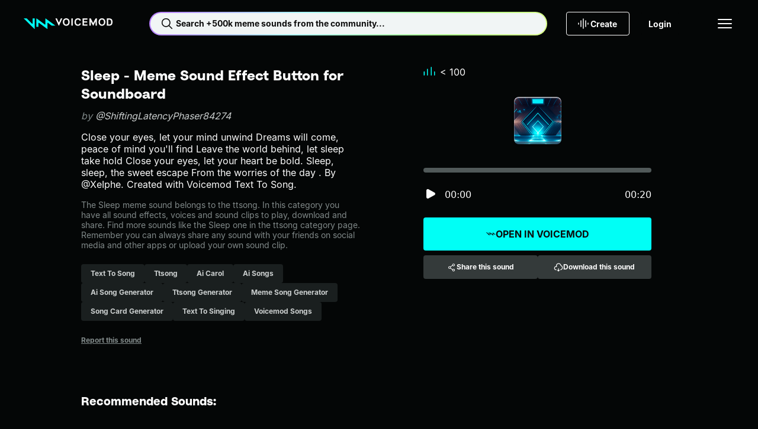

--- FILE ---
content_type: text/html;charset=utf-8
request_url: https://tuna.voicemod.net/sound/52ef24d2-5543-467b-85f7-c528831b8aa3
body_size: 55697
content:
<!DOCTYPE html><html><head><meta charset="utf-8">
<meta name="viewport" content="width=device-width, initial-scale=1">
<title>Sleep by ShiftingLatencyPhaser84274 - Meme Sound Effect Button for Soundboard - Voicemod</title>
<style>body{background-color:var(--hy-color-surface-neutral-deep);-webkit-font-smoothing:antialiased;-moz-osx-font-smoothing:grayscale;text-rendering:optimizeLegibility;width:100%}.body-container{display:flex;flex-direction:column;min-height:100vh}.body-container main{display:flex;flex:1;flex-direction:column}</style>
<style>.hy-icon[data-v-cad1ef2d]{--icon-size-sm:1rem;--icon-size-md:1.5rem;--icon-size-lg:2rem;height:var(--icon-size);width:var(--icon-size)}.hy-icon--sm[data-v-cad1ef2d]{--icon-size:var(--icon-size-sm)}.hy-icon--md[data-v-cad1ef2d]{--icon-size:var(--icon-size-md)}.hy-icon--lg[data-v-cad1ef2d]{--icon-size:var(--icon-size-lg)}.hy-brand-button[data-v-c0bcbe7b]{--hy-brand-button-gap:var(--hy-space-xs);--hy-brand-button-text-color-disabled:var(--hy-color-text-disabled);--hy-brand-button-direction:row;align-items:center;background:var(--hy-brand-button-bg-color-default);border:1px solid transparent;border-radius:var(--hy-radius-2xs);color:var(--hy-brand-button-text-color-default);cursor:pointer;display:flex;flex-direction:var(--hy-brand-button-direction);gap:var(--hy-brand-button-gap);height:var(--hy-brand-button-height);justify-content:center;overflow:hidden;padding:0 var(--hy-brand-button-padding-h);position:relative;white-space:nowrap;width:100%}.hy-brand-button[data-v-c0bcbe7b]:before{background:linear-gradient(90deg,transparent,var(--hy-color-alpha-highlight-0-80),transparent);content:"";height:100%;left:-150%;position:absolute;top:0;transform:skew(-25deg);width:50%}.hy-brand-button__text[data-v-c0bcbe7b]{align-items:center;display:flex;flex-direction:var(--hy-brand-button-direction);gap:var(--hy-brand-button-gap);line-height:1}.hy-brand-button--icon-right[data-v-c0bcbe7b]{--hy-brand-button-direction:row-reverse;--hy-brand-button-icon-gradient:var(--hy-color-gradient-pro-stop-1)}.hy-brand-button--fit[data-v-c0bcbe7b]{width:-moz-fit-content;width:fit-content}.hy-brand-button--xs[data-v-c0bcbe7b]{--hy-brand-button-padding-h:var(--hy-space-xs);--hy-brand-button-height:1.5rem;--hy-brand-button-gap:var(--hy-space-2xs)}.hy-brand-button--sm[data-v-c0bcbe7b]{--hy-brand-button-padding-h:var(--hy-space-sm);--hy-brand-button-height:2rem}.hy-brand-button--md[data-v-c0bcbe7b]{--hy-brand-button-padding-h:var(--hy-space-md);--hy-brand-button-height:2.5rem}.hy-brand-button--lg[data-v-c0bcbe7b]{--hy-brand-button-padding-h:var(--hy-space-xl);--hy-brand-button-height:3rem}.hy-brand-button--xl[data-v-c0bcbe7b]{--hy-brand-button-padding-h:var(--hy-space-xl);--hy-brand-button-height:3.5rem}.hy-brand-button--pro[data-v-c0bcbe7b]{--hy-brand-button-bg-color-default:var(--hy-gradient-brand-pro);--hy-brand-button-bg-color-disabled:var(--hy-color-surface-neutral-bold);--hy-brand-button-text-color-default:var(--hy-color-text-inverted)}.hy-brand-button--reversed[data-v-c0bcbe7b]{--hy-brand-button-bg-color-default:var(--hy-color-surface-neutral-deep);--hy-brand-button-bg-color-disabled:var(--hy-color-surface-neutral-bold);--hy-brand-button-text-color-default:var(--hy-color-text-default);--hy-brand-button-icon-gradient:var(--hy-color-gradient-pro-stop-0)}.hy-brand-button--reversed .hy-brand-button__text[data-v-c0bcbe7b]{background:var(--hy-gradient-brand-pro);-webkit-background-clip:text;background-clip:text;color:transparent}.hy-brand-button--reversed .hy-brand-button__text svg[data-v-c0bcbe7b]{color:var(--hy-brand-button-icon-gradient)}.hy-brand-button--supercharged[data-v-c0bcbe7b]{--hy-brand-button-bg-color-default:var(--hy-gradient-brand-supercharged);--hy-brand-button-bg-color-disabled:var(--hy-color-surface-neutral-bold);--hy-brand-button-text-color-default:var(--hy-color-text-inverted)}.hy-brand-button[data-v-c0bcbe7b]:hover:before{left:100%;transition:.75s}.hy-brand-button[data-v-c0bcbe7b]:disabled{background:var(--hy-brand-button-bg-color-disabled);color:var(--hy-brand-button-text-color-disabled);cursor:not-allowed}.hy-brand-button[data-v-c0bcbe7b]:disabled:hover:before{left:-150%}.hy-button[data-v-774203d1]{--btn-gap:var(--hy-space-xs);--btn-text-color-disabled:var(--hy-color-text-disabled);--btn-border-color-hover:transparent;--btn-border-color-disabled:transparent;--btn-direction:row;align-items:center;background:var(--btn-bg-color-default);background-origin:border-box;border:1px solid var(--btn-border-color-default,transparent);border-radius:var(--hy-radius-2xs);color:var(--btn-text-color-default);cursor:pointer;display:flex;flex-direction:var(--btn-direction);gap:var(--btn-gap);height:var(--btn-height);justify-content:center;padding:0 var(--btn-padding-h);transition:background-color .25s ease,color .25s ease,border-color .25s ease;white-space:nowrap;width:100%}.hy-button--reversed[data-v-774203d1]{--btn-direction:row-reverse}.hy-button--fit[data-v-774203d1]{width:-moz-fit-content;width:fit-content}.hy-button--xs[data-v-774203d1]{--btn-padding-h:var(--hy-space-xs);--btn-height:1.5rem;--btn-gap:var(--hy-space-2xs)}.hy-button--sm[data-v-774203d1]{--btn-padding-h:var(--hy-space-sm);--btn-height:2rem}.hy-button--md[data-v-774203d1]{--btn-padding-h:var(--hy-space-md);--btn-height:2.5rem}.hy-button--lg[data-v-774203d1]{--btn-padding-h:var(--hy-space-xl);--btn-height:3rem}.hy-button--xl[data-v-774203d1]{--btn-padding-h:var(--hy-space-2xl);--btn-height:3.5rem}.hy-button--primary[data-v-774203d1]{--btn-bg-color-default:var(--hy-color-surface-brand-default);--btn-bg-color-hover:var(--hy-color-surface-brand-secondary);--btn-bg-color-active:var(--hy-color-surface-brand-active);--btn-bg-color-disabled:var(--hy-color-surface-neutral-bold);--btn-border-color-default:transparent;--btn-text-color-default:var(--hy-color-text-inverted);--btn-text-color-hover:var(--hy-color-text-inverted)}.hy-button--secondary[data-v-774203d1]{--btn-bg-color-default:var(--hy-color-surface-neutral-bold);--btn-bg-color-hover:var(--hy-color-surface-neutral-base);--btn-bg-color-active:var(--hy-color-surface-neutral-soft);--btn-bg-color-disabled:var(--hy-color-surface-neutral-bold);--btn-border-color-default:transparent;--btn-text-color-default:var(--hy-color-text-default);--btn-text-color-hover:var(--hy-color-text-default)}.hy-button--outlined[data-v-774203d1]{--btn-bg-color-default:transparent;--btn-bg-color-hover:var(--hy-color-surface-neutral-base);--btn-bg-color-active:var(--hy-color-surface-neutral-soft);--btn-bg-color-disabled:transparent;--btn-border-color-default:var(--hy-color-border-default);--btn-text-color-default:var(--hy-color-text-default);--btn-text-color-hover:var(--hy-color-text-default);--btn-border-color-disabled:var(--hy-color-border-disabled)}.hy-button--transparent[data-v-774203d1]{--btn-bg-color-default:transparent;--btn-bg-color-hover:var(--hy-color-surface-neutral-base);--btn-bg-color-active:var(--hy-color-surface-neutral-soft);--btn-bg-color-disabled:transparent;--btn-border-color-default:transparent;--btn-text-color-default:var(--hy-color-text-default);--btn-text-color-hover:var(--hy-color-text-default)}.hy-button--danger[data-v-774203d1]{--btn-bg-color-default:var(--hy-color-surface-danger-default);--btn-bg-color-hover:var(--hy-color-surface-danger-hover);--btn-bg-color-active:var(--hy-color-surface-danger-active);--btn-bg-color-disabled:transparent;--btn-border-color-default:transparent;--btn-text-color-default:var(--hy-color-text-inverted);--btn-text-color-hover:var(--hy-color-text-inverted)}.hy-button--danger-outlined[data-v-774203d1]{--btn-bg-color-default:transparent;--btn-bg-color-hover:var(--hy-color-surface-danger-hover);--btn-bg-color-active:var(--hy-color-surface-danger-active);--btn-border-color-default:var(--hy-color-border-default);--btn-border-color-hover:transparent;--btn-text-color-default:var(--hy-color-text-default);--btn-text-color-hover:var(--hy-color-text-inverted)}.hy-button--get-pro[data-v-774203d1]{--btn-bg-color-default:var(--hy-color-surface-pro-default);--btn-bg-color-hover:var(--hy-color-surface-pro-hover);--btn-bg-color-active:var(--hy-color-surface-pro-active);--btn-bg-color-disabled:var(--hy-color-surface-neutral-bold);--btn-border-color-default:transparent;--btn-text-color-default:var(--hy-color-text-default);--btn-text-color-hover:var(--hy-color-text-default)}.hy-button--supercharged[data-v-774203d1]{--btn-bg-color-default:var(--hy-gradient-brand-supercharged);--btn-bg-color-hover:var(--hy-gradient-brand-supercharged);--btn-bg-color-active:var(--hy-gradient-brand-supercharged);--btn-bg-color-disabled:var(--hy-color-surface-neutral-bold);--btn-border-color-default:transparent;--btn-text-color-default:var(--hy-color-text-inverted);--btn-text-color-hover:var(--hy-color-text-inverted)}.hy-button[data-v-774203d1]:hover{background:var(--btn-bg-color-hover);background-origin:border-box;border-color:var(--btn-border-color-hover);color:var(--btn-text-color-hover)}.hy-button[data-v-774203d1]:active{background:var(--btn-bg-color-active);background-origin:border-box;border-color:var(--btn-border-color-hover)}.hy-button[data-v-774203d1]:disabled{background:var(--btn-bg-color-disabled);border-color:var(--btn-border-color-disabled);color:var(--btn-text-color-disabled);cursor:not-allowed}.hy-checkbox[data-v-4b2a5e0f]{align-items:center;color:var(--hy-color-text-default);display:flex;gap:var(--hy-space-sm)}.hy-checkbox--disabled[data-v-4b2a5e0f]{color:var(--hy-color-text-disabled)}.hy-checkbox__input[data-v-4b2a5e0f]{align-items:center;background:transparent;border:1px solid var(--hy-color-border-secondary);box-sizing:border-box;cursor:pointer;display:flex;justify-content:center}.hy-checkbox__input--sm[data-v-4b2a5e0f]{border-radius:var(--hy-radius-2xs);height:1rem;width:1rem}.hy-checkbox__input--md[data-v-4b2a5e0f]{border-radius:var(--hy-radius-sm);height:1.5rem;width:1.5rem}.hy-checkbox__input--checked[data-v-4b2a5e0f]{background-color:var(--hy-color-surface-brand-default);border:1px solid var(--hy-color-surface-brand-default);color:var(--hy-color-text-inverted)}.hy-checkbox__input--disabled[data-v-4b2a5e0f]{border:1px solid var(--hy-color-border-disabled);color:var(--hy-color-text-disabled);pointer-events:none}.hy-checkbox__input--error[data-v-4b2a5e0f]{border:1px solid var(--hy-color-border-danger-default)}.hy-checkbox__input--filled[data-v-4b2a5e0f]{background-color:var(--hy-color-surface-neutral-bold);border:none}.hy-checkbox__input--right[data-v-4b2a5e0f]{order:2}.hy-checkbox label[data-v-4b2a5e0f]{padding:0}.hy-checkbox input[data-v-4b2a5e0f]{height:1px;margin:-1px;overflow:hidden;padding:0;position:absolute;width:1px;clip:rect(0 0 0 0);border:0}.hy-checkbox input:focus+.hy-checkbox__body[data-v-4b2a5e0f]{outline:1px auto -webkit-focus-ring-color}.hy-contextual-menu[data-v-c55e435d]{background-color:var(--hy-color-surface-neutral-bold);border-radius:var(--hy-radius-sm);box-shadow:0 4px 32px var(--hy-color-alpha-shadow-1000-20);display:inline-block;list-style:none;overflow:visible;padding:var(--hy-spacing-2xs)}.hy-contextual-menu__item[data-v-c55e435d]{position:relative}.hy-contextual-menu__label[data-v-c55e435d]{margin-right:var(--hy-space-md)}.hy-contextual-menu__button[data-v-c55e435d]{align-items:center;background-color:transparent;border:none;border-radius:var(--hy-radius-xs);color:var(--hy-color-text-default);cursor:pointer;display:flex;height:40px;margin:.25rem;padding:0 var(--hy-space-md);pointer-events:auto;white-space:nowrap;width:calc(100% - .5rem)}.hy-contextual-menu__button svg[data-v-c55e435d]{margin-left:auto}.hy-contextual-menu__button[data-v-c55e435d]:hover{background-color:var(--hy-color-surface-neutral-base)}.hy-contextual-menu__button--disabled[data-v-c55e435d]{color:var(--hy-color-text-secondary)}.hy-contextual-menu__popover[data-v-c55e435d]{background-color:var(--hy-color-surface-neutral-bold);border-radius:var(--hy-radius-sm);box-shadow:0 4px 32px var(--hy-color-alpha-shadow-1000-20);left:100%;list-style:none;margin-left:4px;margin-top:-.25rem;padding:0;position:absolute;top:0;z-index:99}.hy-label[data-v-7b762047]{overflow:hidden;text-overflow:ellipsis;white-space:nowrap}.hy-dropdown-label[data-v-b823c27f]{display:block;margin-bottom:10px}.hy-dropdown-label--hidden[data-v-b823c27f]{height:1px;overflow:hidden;position:absolute;width:1px;clip:rect(1px,1px,1px,1px)}.hy-dropdown-label--disabled[data-v-b823c27f]{color:var(--hy-color-text-disabled)}.hy-dropdown[data-v-b823c27f]{--dropdown-border-radius:var(--hy-radius-2xs);--dropdown-bg-color:var(--hy-color-surface-neutral-base);--dropdown-hover-bg-color:var(--hy-color-surface-neutral-base);--dropdown-disabled-bg-color:var(--hy-color-surface-neutral-base);--dropdown-option-hover-bg-color:var(--hy-color-surface-neutral-soft);--dropdown-border-color:transparent;--dropdown-border-width:2px;--dropdown-height:2.5rem;--dropdown-option-height:2.5rem;--dropdown-option-gap:var(--hy-space-2xs);--dropdown-visible-options:3;color:var(--hy-color-text-default);cursor:pointer}.hy-dropdown__input[data-v-b823c27f]{align-items:center;background:var(--dropdown-bg-color);border:1px solid var(--dropdown-border-color);border-radius:var(--dropdown-border-radius);display:flex;height:var(--dropdown-height);justify-content:space-between;padding:0 calc(var(--hy-space-md) - var(--dropdown-border-width));position:relative;width:100%;z-index:10}.hy-dropdown__input[data-v-b823c27f]:focus,.hy-dropdown__input[data-v-b823c27f]:hover{background:var(--dropdown-hover-bg-color)}.hy-dropdown__input--sm[data-v-b823c27f]{height:2rem}.hy-dropdown__arrow[data-v-b823c27f]{margin-left:auto;transition:transform .2s;width:1rem}.hy-dropdown__warning[data-v-b823c27f]{color:var(--hy-color-text-danger-default);margin-right:var(--hy-space-xs);width:1rem}.hy-dropdown__menu[data-v-b823c27f]{background:var(--dropdown-bg-color);border-radius:var(--dropdown-border-radius);display:none;left:0;padding:var(--hy-space-2xs) var(--hy-space-xs);position:absolute;top:100%;width:100%}.hy-dropdown__options[data-v-b823c27f]{--dropdown-options-height:calc(var(--dropdown-option-height) + var(--dropdown-option-gap));--dropdown-visible-options-height:calc(var(--dropdown-visible-options) + .5);display:flex;flex-direction:column;gap:var(--dropdown-option-gap);max-height:calc(var(--dropdown-options-height)*var(--dropdown-visible-options-height));overflow-y:auto}.hy-dropdown__options[data-v-b823c27f]::-webkit-scrollbar{width:0}.hy-dropdown__option[data-v-b823c27f]{align-items:center;border-radius:var(--hy-radius-xs);display:flex;min-height:var(--dropdown-option-height);padding:0 var(--hy-space-sm)}.hy-dropdown__option--active[data-v-b823c27f],.hy-dropdown__option[data-v-b823c27f]:focus,.hy-dropdown__option[data-v-b823c27f]:hover{background:var(--dropdown-option-hover-bg-color)}.hy-dropdown__option--selected[data-v-b823c27f]{color:var(--hy-color-text-brand)}.hy-dropdown--base[data-v-b823c27f]{--dropdown-bg-color:var(--hy-color-surface-neutral-base);--dropdown-hover-bg-color:var(--hy-color-surface-neutral-soft);--dropdown-option-hover-bg-color:var(--hy-color-surface-neutral-soft);--dropdown-disabled-bg-color:var(--hy-color-surface-neutral-base)}.hy-dropdown--bold[data-v-b823c27f]{--dropdown-bg-color:var(--hy-color-surface-neutral-bold);--dropdown-hover-bg-color:var(--hy-color-surface-neutral-base);--dropdown-option-hover-bg-color:var(--hy-color-surface-neutral-base);--dropdown-disabled-bg-color:var(--hy-color-surface-neutral-bold)}.hy-dropdown--deep[data-v-b823c27f]{--dropdown-bg-color:var(--hy-color-surface-neutral-deep);--dropdown-hover-bg-color:var(--hy-color-surface-neutral-bold);--dropdown-option-hover-bg-color:var(--hy-color-surface-neutral-strong);--dropdown-disabled-bg-color:var(--hy-color-surface-neutral-bold)}.hy-dropdown--open[data-v-b823c27f]{--dropdown-border-color:var(--hy-color-border-brand);position:relative;z-index:100}.hy-dropdown--open .hy-dropdown__menu[data-v-b823c27f]{display:block}.hy-dropdown--error[data-v-b823c27f]{--dropdown-border-color:var(--hy-color-border-danger-default)}.hy-dropdown:hover .hy-dropdown__option--active[data-v-b823c27f]:not(:hover){background:transparent}.hy-dropdown--disabled .hy-dropdown__input[data-v-b823c27f],.hy-dropdown--disabled .hy-dropdown__input[data-v-b823c27f]:hover{background:var(--dropdown-disabled-bg-color);border-color:var(--dropdown-disabled-bg-color);color:var(--hy-color-text-disabled)}.hy-dropdown-error[data-v-b823c27f]{color:var(--hy-color-text-danger-default);display:block;margin-top:var(--hy-space-xs)}.hy-dropdown-error.caption[data-v-b823c27f]{letter-spacing:0}.hy-dropdown__single-line[data-v-b823c27f]{overflow:hidden;text-overflow:ellipsis;white-space:nowrap;width:100%}.hy-icon-button[data-v-0cd45dd3]{--btn-bg-color-hover:var(--hy-color-surface-neutral-base);--btn-bg-color-active:var(--hy-color-surface-neutral-soft);--btn-icon-color-default:var(--hy-color-text-default);--btn-border-default:none;background:var(--btn-bg-color-default);border:var(--btn-border-default);border-radius:var(--hy-radius-circle);color:var(--btn-icon-color-default);cursor:pointer;display:grid;min-height:var(--btn-size);min-width:var(--btn-size);padding:0;place-content:center}.hy-icon-button--squared[data-v-0cd45dd3]{border-radius:var(--hy-radius-2xs)}.hy-icon-button--sm[data-v-0cd45dd3]{--btn-size:2rem}.hy-icon-button--md[data-v-0cd45dd3]{--btn-size:2.5rem}.hy-icon-button--lg[data-v-0cd45dd3]{--btn-size:3rem}.hy-icon-button--xs[data-v-0cd45dd3]{--btn-size:1.5rem}.hy-icon-button--deep[data-v-0cd45dd3]{--btn-bg-color-default:var(--hy-color-surface-neutral-deep);--btn-bg-color-hover:var(--hy-color-surface-neutral-strong);--btn-bg-color-active:var(--hy-color-surface-neutral-bold)}.hy-icon-button--strong[data-v-0cd45dd3]{--btn-bg-color-default:var(--hy-color-surface-neutral-strong);--btn-bg-color-hover:var(--hy-color-surface-neutral-bold);--btn-bg-color-active:var(--hy-color-surface-neutral-base)}.hy-icon-button--bold[data-v-0cd45dd3]{--btn-bg-color-default:var(--hy-color-surface-neutral-bold);--btn-bg-color-hover:var(--hy-color-surface-neutral-base);--btn-bg-color-active:var(--hy-color-surface-neutral-soft)}.hy-icon-button--outline[data-v-0cd45dd3]{--btn-bg-color-default:transparent;--btn-border-default:1px solid var(--hy-color-border-default);--btn-border-disabled:1px solid var(--hy-color-border-disabled)}.hy-icon-button[data-v-0cd45dd3]:hover{background:var(--btn-bg-color-hover)}.hy-icon-button--active[data-v-0cd45dd3],.hy-icon-button[data-v-0cd45dd3]:active:not([aria-disabled=true]){background:var(--btn-bg-color-active)}.hy-icon-button[aria-disabled=true][data-v-0cd45dd3]{--btn-bg-color-hover:var(--btn-bg-color-default);--btn-icon-color-default:var(--hy-color-text-disabled);--btn-border-default:var(--btn-border-disabled,none);cursor:not-allowed}.hy-input[data-v-6a595453]{--input-wrapper-height:40px;--input-height:38px;font-family:var(--hy-font-family-body);font-size:var(--hy-font-size-sm);position:relative;width:100%}.hy-input--sm[data-v-6a595453]{--input-wrapper-height:32px;--input-height:30px}.hy-input__label[data-v-6a595453]{display:block;font-size:var(--hy-font-size-sm);margin-bottom:10px}.hy-input__label--hidden[data-v-6a595453]{height:1px;overflow:hidden;position:absolute;width:1px;clip:rect(1px,1px,1px,1px)}.hy-input__control[data-v-6a595453]{--input-background:var(--hy-color-surface-neutral-base);--input-background-hover:var(--hy-color-surface-neutral-soft);--input-background-disabled:var(--hy-color-surface-neutral-base);--input-border:var(--input-background);--input-text:var(--hy-color-text-default);background:var(--input-background);border:1px solid var(--input-border);border-radius:var(--hy-radius-2xs);color:var(--input-text);display:flex;flex-direction:row;font-size:var(--hy-font-size-sm);gap:var(--hy-space-xs);height:var(--input-wrapper-height);justify-content:space-between;padding:0 var(--hy-space-sm);transition:background-color .2s ease-in-out,border-color .2s ease-in-out}.hy-input__control input[data-v-6a595453]{background:transparent;border:none;color:var(--input-text);flex:1;height:var(--input-height);outline:none;padding:0}.hy-input__control input[data-v-6a595453]::-moz-placeholder{color:var(--hy-color-text-placeholder)}.hy-input__control input[data-v-6a595453]::placeholder{color:var(--hy-color-text-placeholder)}.hy-input__control--base[data-v-6a595453]{--input-background:var(--hy-color-surface-neutral-base);--input-background-hover:var(--hy-color-surface-neutral-soft);--input-background-disabled:var(--hy-color-surface-neutral-base)}.hy-input__control--bold[data-v-6a595453]{--input-background:var(--hy-color-surface-neutral-bold);--input-background-hover:var(--hy-color-surface-neutral-base);--input-background-disabled:var(--hy-color-surface-neutral-bold)}.hy-input__control--deep[data-v-6a595453]{--input-background:var(--hy-color-surface-neutral-deep);--input-background-hover:var(--hy-color-surface-neutral-bold);--input-background-disabled:var(--hy-color-surface-neutral-bold)}.hy-input__control--has-error[data-v-6a595453]{--input-border:var(--hy-color-text-danger-default)}.hy-input__control[data-v-6a595453]:hover{--input-background:var(--input-background-hover)}.hy-input__control[data-v-6a595453]:active,.hy-input__control[data-v-6a595453]:focus,.hy-input__control[data-v-6a595453]:focus-within{--input-border:var(--hy-color-border-brand)}.hy-input__clear-btn[data-v-6a595453]{align-items:center;align-self:center;background:transparent;border:none;border-radius:var(--hy-radius-md);cursor:pointer;display:flex;height:1.5rem;justify-content:center;padding:0;visibility:hidden;width:1.5rem}.hy-input__clear-btn[data-v-6a595453],.hy-input__prefix-icon[data-v-6a595453],.hy-input__suffix-icon[data-v-6a595453]{align-items:center;color:var(--input-text);display:flex}.hy-input:focus-within .hy-input__clear-btn[data-v-6a595453]{visibility:visible}.hy-input__clear-btn--has-value[data-v-6a595453]{visibility:visible}.hy-input--disabled .hy-input__control input[data-v-6a595453],.hy-input--disabled .hy-input__label[data-v-6a595453]{color:var(--hy-color-text-disabled)}.hy-input--disabled .hy-input__control[data-v-6a595453]{background:var(--input-background-disabled);border-color:var(--input-background-disabled)}.hy-link[data-v-d99f99e3]{color:var(--link-color);cursor:pointer;font-size:inherit;text-decoration:underline}.hy-link--default[data-v-d99f99e3]{--link-color:var(--hy-color-text-default)}.hy-link--primary[data-v-d99f99e3]{--link-color:var(--hy-color-link-brand)}.hy-link--inverted[data-v-d99f99e3]{--link-color:var(--hy-color-text-inverted)}.hy-link--disabled[data-v-d99f99e3]{color:var(--hy-color-text-disabled);cursor:not-allowed;pointer-events:none}.hy-link.hy-link--active.hy-link--button[data-v-d99f99e3]{background:var(--hy-color-surface-neutral-bold);color:var(--hy-color-link-brand)}.hy-link.hy-link--active.hy-link--button[data-v-d99f99e3]:hover{background:var(--hy-color-surface-neutral-base)}.hy-link.hy-link--active.hy-link--button[data-v-d99f99e3]:active{background:var(--hy-color-surface-neutral-soft)}.hy-link.hy-link--disabled.hy-link--button[data-v-d99f99e3]{background:var(--hy-color-surface-neutral-strong);color:var(--hy-color-text-disabled);cursor:not-allowed;pointer-events:none}.hy-link--button[data-v-d99f99e3]{align-items:center;background:var(--hy-color-surface-neutral-strong);border:none;border-radius:var(--hy-radius-sm);color:var(--hy-color-text-default);display:flex;font-weight:var(--hy-font-weight-bold);gap:var(--hy-space-xs);height:40px;justify-content:center;padding:0 var(--hy-space-sm) 0 var(--hy-space-xs);text-decoration:none}.hy-link--button[data-v-d99f99e3]:hover{background:var(--hy-color-surface-neutral-base)}.hy-link--button[data-v-d99f99e3]:active{background:var(--hy-color-surface-neutral-soft)}.hy-pill[data-v-c8306738]{--pill-background-color:var(--hy-color-surface-neutral-strong);--pill-color:var(--hy-color-text-secondary);--pill-height:2rem;align-items:center;background:var(--pill-background-color);border:none;border-radius:var(--hy-radius-2xs);color:var(--pill-color);cursor:pointer;display:inline-flex;gap:var(--hy-space-xs);height:var(--pill-height);padding:0 var(--hy-space-md);text-decoration:none}.hy-pill--md[data-v-c8306738]{--pill-height:2.5rem}.hy-pill--lg[data-v-c8306738]{--pill-height:3rem}.hy-pill[data-v-c8306738]:hover{--pill-color:var(--hy-color-link-brand);--pill-background-color:var(--hy-color-surface-neutral-bold)}.hy-pill[data-v-c8306738]:hover:not(.hy-pill:hover--selected,.router-link-exact-active):hover{--pill-color:var(--hy-color-link-brand)}.hy-pill[data-v-c8306738]:active{--pill-background-color:var(--hy-color-surface-neutral-base)}.hy-pill--bold[data-v-c8306738]{--pill-color:var(--hy-color-text-secondary);--pill-background-color:var(--hy-color-surface-neutral-bold)}.hy-pill--bold[data-v-c8306738]:hover{--pill-color:var(--hy-color-link-brand);--pill-background-color:var(--hy-color-surface-neutral-base)}.hy-pill--bold[data-v-c8306738]:active{--pill-color:var(--hy-color-link-brand);--pill-background-color:var(--hy-color-surface-neutral-soft)}.hy-pill--selected[data-v-c8306738],.hy-pill.router-link-exact-active[data-v-c8306738]{--pill-color:var(--hy-color-text-inverted);--pill-background-color:var(--hy-color-link-brand)}.hy-pill--selected span[data-v-c8306738],.hy-pill.router-link-exact-active span[data-v-c8306738]{font-weight:700;white-space:nowrap}.hy-pill--selected[data-v-c8306738]:hover,.hy-pill.router-link-exact-active[data-v-c8306738]:hover{--pill-color:var(--hy-color-text-inverted);--pill-background-color:var(--hy-color-link-brand)}.hy-pill--selected[data-v-c8306738]:active,.hy-pill.router-link-exact-active[data-v-c8306738]:active{--pill-color:var(--hy-color-link-inverted);--pill-background-color:var(--hy-color-surface-brand-canvas)}.hy-profile-picture--xl[data-v-b6e0ab44]{height:124px;width:124px}.hy-profile-picture--xl img[data-v-b6e0ab44]{border-radius:50%;height:100%;width:100%}.hy-profile-picture--xl svg[data-v-b6e0ab44]{height:var(--size-800);width:var(--size-800)}.hy-profile-picture--xl span[data-v-b6e0ab44]{font-size:var(--hy-font-size-4xl)}.hy-profile-picture--xs[data-v-b6e0ab44]{height:32px;width:32px}.hy-profile-picture--xs img[data-v-b6e0ab44]{border-radius:50%;height:100%;width:100%}.hy-profile-picture--follower[data-v-b6e0ab44]{border:1px solid var(--hy-color-text-inverted)}.hy-profile-picture--follower[data-v-b6e0ab44],.hy-profile-picture--profile[data-v-b6e0ab44]{align-items:center;border-radius:50%;display:flex;justify-content:center}.hy-radio-button[data-v-7a65314f]{align-items:center;color:var(--hy-color-text-default);display:flex;gap:var(--hy-space-sm)}.hy-radio-button__label[data-v-7a65314f]{align-items:center;align-self:stretch;cursor:pointer;display:flex;gap:12px;padding:var(--hy-space-xs) 0}.hy-radio-button__icon[data-v-7a65314f]{-webkit-appearance:none;-moz-appearance:none;appearance:none;border:1px solid var(--hy-color-border-secondary);border-radius:50%;cursor:pointer;display:grid;place-content:center}.hy-radio-button__icon[data-v-7a65314f]:before{border-radius:50%;box-shadow:inset 1em 1em var(--hy-color-surface-brand-default);content:"";transform:scale(0);transition:transform .12s ease-in-out}.hy-radio-button__icon[data-v-7a65314f]:checked:before{transform:scale(1)}.hy-radio-button--sm .hy-radio-button__icon[data-v-7a65314f]{height:24px;width:24px}.hy-radio-button--sm .hy-radio-button__icon[data-v-7a65314f]:before,.hy-radio-button--xs .hy-radio-button__icon[data-v-7a65314f]{height:16px;width:16px}.hy-radio-button--xs .hy-radio-button__icon[data-v-7a65314f]:before{height:10px;width:10px}.hy-radio-button--error .hy-radio-button__icon[data-v-7a65314f]{border-color:var(--hy-color-surface-danger-default)}.hy-radio-button--error .hy-radio-button__icon[data-v-7a65314f]:before{box-shadow:inset 1em 1em var(--hy-color-surface-danger-default)}.hy-radio-button--disabled .hy-radio-button__label[data-v-7a65314f]{color:var(--hy-color-text-disabled);cursor:default}.hy-radio-button--disabled .hy-radio-button__icon[data-v-7a65314f]{border-color:var(--hy-color-border-disabled);cursor:default}.hy-radio-button--disabled .hy-radio-button__icon[data-v-7a65314f]:before{box-shadow:inset 1em 1em var(--hy-color-border-disabled)}.resource-button[data-v-3ef1d595]{align-items:center;background-color:var(--hy-color-surface-neutral-deep);border:none;border-radius:var(--radius);box-shadow:0 -4px 0 0 var(--hy-color-alpha-shadow-1000-20) inset,0 -5px 0 0 var(--hy-color-alpha-highlight-0-20) inset,0 1px 0 0 var(--hy-color-alpha-highlight-0-80) inset,0 2px 0 1px var(--hy-color-alpha-highlight-0-20) inset,-1px 1px 0 0 var(--hy-color-alpha-shadow-1000-20);color:var(--hy-color-text-default);cursor:pointer;display:flex;height:var(--size);justify-content:center;min-height:var(--size);min-width:var(--size);overflow:hidden;padding:0;position:relative;transition:box-shadow .1s linear;width:var(--size)}.resource-button[data-v-3ef1d595]:before{background:linear-gradient(135deg,var(--hy-color-alpha-highlight-0-0) 19.15%,var(--hy-color-alpha-highlight-0-20) 28.08%,var(--hy-color-alpha-highlight-0-0) 46.98%,var(--hy-color-alpha-highlight-0-0) 46.99%,var(--hy-color-alpha-highlight-0-0) 56.27%,var(--hy-color-alpha-highlight-0-20) 85.54%);content:"";inset:0;opacity:0;position:absolute;transition:opacity .1s linear;z-index:3}.resource-button[data-v-3ef1d595]:after{border-radius:var(--radius);box-shadow:inset 0 -4px #12121245,inset 0 -5px 1px #ffffff42,inset 0 1px 2px #fff,-1px 1px 3px #0000001a;content:"";height:102%;left:-1%;position:absolute;top:-1%;transition:background .1s linear;width:102%;z-index:3}.resource-button[data-v-3ef1d595]:hover:is(button):before{opacity:1}.resource-button:hover:is(button) .resource-button__icon[data-v-3ef1d595]{visibility:visible}.resource-button[data-v-3ef1d595]:hover:is(div){cursor:default}.resource-button[data-v-3ef1d595]:active:is(button){box-shadow:0 0 0 0 var(--hy-color-alpha-highlight-0-100) inset,0 0 0 0 var(--hy-color-alpha-shadow-1000-20) inset,0 0 0 0 var(--hy-color-alpha-highlight-0-20) inset,0 0 0 0 var(--hy-color-alpha-highlight-0-100) inset,0 0 0 0 var(--hy-color-alpha-shadow-1000-20)}.resource-button[data-v-3ef1d595]:active:is(button):before{opacity:0}.resource-button[data-v-3ef1d595]:active:is(button):after{box-shadow:0 4px 4px 0 var(--hy-color-alpha-shadow-1000-20),0 -3px 3px 0 var(--hy-color-alpha-shadow-1000-20) inset,0 5px 4px 0 var(--hy-color-alpha-shadow-1000-60) inset}.resource-button[data-v-3ef1d595]:active:is(button)>*{transform:translateY(4%)}.resource-button[aria-pressed=true][data-v-3ef1d595]{background-color:var(--hy-color-surface-brand-default);border:2px solid var(--hy-color-surface-brand-default);box-shadow:0 0 17.684px 0 var(--hy-color-border-brand),0 -4.661px 0 0 var(--hy-color-alpha-shadow-1000-20) inset,0 -6.063px 1.516px 0 var(--hy-color-alpha-highlight-0-20) inset,0 1.628px 2.274px 0 var(--hy-color-alpha-highlight-0-100) inset,-1.83px 1.83px 3.659px 0 var(--hy-color-alpha-shadow-1000-20);color:var(--hy-color-text-inverted);transition:box-shadow .1s linear,background-color .1s linear}.resource-button[aria-pressed=true][data-v-3ef1d595]:active{background-color:var(--hy-color-surface-brand-secondary);box-shadow:0 0 15.158px 0 var(--hy-color-border-brand),0 5.053px 5.053px 0 var(--hy-color-alpha-shadow-1000-20)}.resource-button[aria-pressed=true][data-v-3ef1d595]:active:before{opacity:0}.resource-button[aria-disabled=true][data-v-3ef1d595]{opacity:.5;pointer-events:none}.resource-button[data-v-3ef1d595]>*{border-radius:var(--radius);height:100%;-o-object-fit:cover;object-fit:cover;-o-object-position:center;object-position:center;width:100%}.resource-button__icon[data-v-3ef1d595]{background:var(--hy-color-alpha-shadow-1000-60);color:var(--hy-color-text-default);display:grid;inset:0;place-content:center;position:absolute;visibility:hidden;z-index:1}.resource-button__progress-overlay[data-v-3ef1d595]{display:flex;inset:0;opacity:.5;position:absolute;z-index:2}.resource-button__progress-overlay[data-v-3ef1d595]:after{background:var(--hy-color-alpha-shadow-1000-40);content:"";flex:1 1}.resource-button__progress-bar[data-v-3ef1d595]{background-color:var(--hy-color-surface-brand-default);height:100%;width:calc(var(--7d15310d)*1%)}.resource-button--circle[data-v-3ef1d595],.resource-button--circle[data-v-3ef1d595]:after{--radius:var(--hy-radius-circle)}.resource-button--square[data-v-3ef1d595],.resource-button--square[data-v-3ef1d595]:after{--radius:var(--hy-radius-sm)}.resource-button--sm[data-v-3ef1d595]{--size:60px}.resource-button--md[data-v-3ef1d595]{--size:86px}.resource-button--lg[data-v-3ef1d595]{--size:160px}.resource-button--auto[data-v-3ef1d595]{--size:auto;aspect-ratio:1/1}.hy-skeleton[data-v-88dc61f9]{--base-gradient-color:70 70 70;background-color:var(--39034ff1);border-radius:var(--6e5d6f22);display:flex;height:var(--5b05352c);overflow:hidden;position:relative;width:var(--7b3c4523)}.hy-skeleton[data-v-88dc61f9]:after{animation:loading-88dc61f9 2s infinite;background-image:linear-gradient(90deg,rgb(var(--base-gradient-color)/0) 0,rgb(var(--base-gradient-color)/20%) 20%,rgb(var(--base-gradient-color)/50%) 60%,rgb(var(--base-gradient-color)/0));content:"";inset:0;position:absolute;transform:translate(-100%)}@keyframes loading-88dc61f9{to{transform:translate(100%)}}.hy-tab[data-v-1f143814]{align-items:center;color:var(--hy-color-text-secondary);display:inline-flex;gap:var(--hy-space-xs);padding:0 var(--hy-space-md) var(--hy-space-md);text-decoration:none}.hy-tab[data-v-1f143814]:is(button){background:none;border:none;outline:none}.hy-tab[data-v-1f143814]:hover{color:var(--hy-color-border-default)}.hy-tab--active[data-v-1f143814]{border-bottom:2px solid var(--hy-color-border-brand)}.hy-tab--active[data-v-1f143814],.hy-tab--active[data-v-1f143814]:hover{color:var(--hy-color-border-brand)}.hy-tab--disabled[data-v-1f143814]{cursor:not-allowed;opacity:.5;pointer-events:none}.hy-tag[data-v-e054ce5e]{--tag-background-color:var(--hy-color-surface-brand-primary);--tag-text-color:var(--hy-color-text-inverted);align-items:center;background:var(--tag-background-color);border-radius:var(--hy-radius-md);color:var(--tag-text-color);display:inline-flex;justify-content:center;padding:0 var(--hy-space-xs);position:relative;text-align:center;text-transform:uppercase}.hy-tag--loud[data-v-e054ce5e]{--tag-background-color:var(--hy-color-surface-warning-default);--tag-text-color:var(--hy-color-text-inverted)}.hy-tag--beta[data-v-e054ce5e]{--tag-background-color:var(--hy-color-surface-beta-default);--tag-text-color:var(--hy-color-text-inverted)}.hy-tag--pro[data-v-e054ce5e]{--tag-background-color:var(--hy-gradient-brand-pro);--tag-text-color:var(--hy-color-text-inverted)}.hy-tag--new[data-v-e054ce5e]{--tag-background-color:var(--hy-color-surface-new-default);--tag-text-color:var(--hy-color-text-default)}.hy-tag--premium[data-v-e054ce5e]{--tag-background-color:var(--hy-color-surface-premium-default);--tag-text-color:var(--hy-color-text-default)}.hy-tag--trial[data-v-e054ce5e]{--tag-background-color:var(--hy-color-surface-pro-default);--tag-text-color:var(--hy-color-text-default)}.hy-tag--hot[data-v-e054ce5e]{--tag-background-color:var(--hy-color-surface-hot-default,#ff0302);--tag-text-color:var(--hy-color-text-hot-default,#ffea8e)}.hy-tag--hot>img[data-v-e054ce5e]{bottom:11px;position:absolute}.hy-textarea[data-v-b6f05fe5]{position:relative}.hy-textarea__label[data-v-b6f05fe5]{display:block;margin-bottom:10px}.hy-textarea__label--hidden[data-v-b6f05fe5]{height:1px;overflow:hidden;position:absolute;width:1px;clip:rect(1px,1px,1px,1px)}.hy-textarea__wrapper[data-v-b6f05fe5]{align-items:stretch;display:grid}.hy-textarea__wrapper[data-v-b6f05fe5]:after{-webkit-appearance:none;-moz-appearance:none;appearance:none;background:none;border:none;content:attr(data-value) " ";font:inherit;grid-area:2/1;margin:0;max-height:72px;min-width:1em;padding:var(--hy-space-sm);resize:none;visibility:hidden;white-space:pre-wrap;width:100%}.hy-textarea__control[data-v-b6f05fe5]{--input-background:var(--hy-color-surface-neutral-base);--input-background-hover:var(--hy-color-surface-neutral-soft);--input-background-disabled:var(--hy-color-surface-neutral-base);--input-border:var(--input-background);--input-text:var(--hy-color-text-default);background:var(--input-background);border:1px solid var(--input-border);border-radius:var(--hy-radius-2xs);color:var(--input-text);display:block;grid-area:2/1;overflow-y:auto;padding:var(--hy-space-sm);resize:none;transition:background-color .2s ease-in-out,border-color .2s ease-in-out;width:100%}.hy-textarea__control--error[data-v-b6f05fe5]{--input-border:var(--hy-color-text-danger-default)}.hy-textarea__control--base[data-v-b6f05fe5]{--input-background:var(--hy-color-surface-neutral-base);--input-background-hover:var(--hy-color-surface-neutral-soft);--input-background-disabled:var(--hy-color-surface-neutral-base)}.hy-textarea__control--bold[data-v-b6f05fe5]{--input-background:var(--hy-color-surface-neutral-bold);--input-background-hover:var(--hy-color-surface-neutral-base);--input-background-disabled:var(--hy-color-surface-neutral-bold)}.hy-textarea__control--deep[data-v-b6f05fe5]{--input-background:var(--hy-color-surface-neutral-deep);--input-background-hover:var(--hy-color-surface-neutral-bold);--input-background-disabled:var(--hy-color-surface-neutral-bold)}.hy-textarea__control[data-v-b6f05fe5]:hover{background:var(--input-background-hover)}.hy-textarea__control[data-v-b6f05fe5]:active,.hy-textarea__control[data-v-b6f05fe5]:focus,.hy-textarea__control[data-v-b6f05fe5]:focus-within{--input-border:var(--hy-color-border-brand);outline:none}.hy-textarea__error[data-v-b6f05fe5]{bottom:var(--hy-space-sm);height:1rem;left:var(--hy-space-sm);position:absolute;width:1rem}.hy-textarea__counter[data-v-b6f05fe5]{color:var(--hy-color-text-secondary);margin-top:var(--hy-space-xs);text-align:right}.hy-textarea--disabled .hy-textarea__control[data-v-b6f05fe5],.hy-textarea--disabled .hy-textarea__counter[data-v-b6f05fe5],.hy-textarea--disabled .hy-textarea__label[data-v-b6f05fe5]{color:var(--hy-color-text-disabled)}.hy-textarea--disabled .hy-textarea__control[data-v-b6f05fe5]{background:var(--input-background-disabled)}.hy-toggle-button[data-v-29b04652]{align-items:center;background:var(--btn-bg-color-default);border:2px solid var(--btn-border-color);border-radius:var(--hy-radius-2xl);color:var(--hy-color-text-default);cursor:pointer;display:flex;height:3rem;justify-content:center;padding:0;position:relative;transition:background-color .2s,color .2s,border-color .2s;width:3rem}.hy-toggle-button__state[data-v-29b04652]{background:var(--btn-status-bg-color);border:1px solid var(--hy-color-border-inverted);border-radius:var(--hy-radius-xs);display:block;height:.75rem;position:absolute;right:0;top:0;width:.75rem}.hy-toggle-button__state--warning[data-v-29b04652]{--btn-status-bg-color:var(--hy-color-surface-warning-default)}.hy-toggle-button__state--danger[data-v-29b04652]{--btn-status-bg-color:var(--hy-color-surface-danger-default)}.hy-toggle-button__state--success[data-v-29b04652]{--btn-status-bg-color:var(--hy-color-surface-success-default)}.hy-toggle-button--base[data-v-29b04652]{--btn-border-color:var(--hy-color-surface-neutral-base);--btn-bg-color-default:var(--hy-color-surface-neutral-base);--btn-bg-color-hover:var(--hy-color-surface-neutral-base);--btn-color-hover:var(--hy-color-text-default)}.hy-toggle-button--bold[data-v-29b04652]{--btn-border-color:var(--hy-color-surface-neutral-bold);--btn-bg-color-hover:var(--hy-color-surface-neutral-bold);--btn-bg-color-default:var(--hy-color-surface-neutral-bold);--btn-color-hover:var(--hy-color-text-default)}.hy-toggle-button--transparent[data-v-29b04652]{--btn-border-color:transparent;--btn-bg-color-default:transparent;--btn-color-hover:var(--hy-color-text-default)}.hy-toggle-button[data-v-29b04652]:hover{--btn-border-color:var(--hy-color-border-brand);background:var(--btn-bg-color-hover);border-color:var(--btn-border-color);color:var(--btn-color-hover)}.hy-toggle-button[aria-pressed=true][data-v-29b04652],.hy-toggle-button[data-v-29b04652]:active{--btn-border-color:var(--hy-color-border-brand);background:var(--hy-color-surface-brand-default);color:var(--hy-color-text-inverted)}.hy-toggle-button--secondary[data-v-29b04652]{--btn-bg-color-hover:var(--hy-color-surface-neutral-soft)}.hy-toggle-button--secondary[data-v-29b04652]:hover{--btn-border-color:var(--hy-color-surface-neutral-soft)}.hy-toggle-button--secondary[aria-pressed=true][data-v-29b04652],.hy-toggle-button--secondary[data-v-29b04652]:active{--btn-border-color:var(--hy-color-border-brand);background:var(--btn-bg-color-default);color:var(--hy-color-text-brand)}.hy-toggle-button--secondary[aria-pressed=true][data-v-29b04652]:hover,.hy-toggle-button--secondary[data-v-29b04652]:active:hover{background:var(--btn-bg-color-hover)}.hy-toggle-button[data-v-29b04652]:disabled{--btn-border-color:transparent;background:var(--hy-color-surface-neutral-base);color:var(--hy-color-text-disabled);pointer-events:none}.hy-toggle-switch[data-v-5093e774]{--switch-width:48px;--switch-padding:2px;--switch-handle-size:20px;--switch-transition-time:.25s;align-items:center;background:transparent;border:none;cursor:pointer;display:flex;gap:var(--hy-space-sm);justify-content:center;padding:0;width:auto}.hy-toggle-switch--full[data-v-5093e774]{justify-content:space-between;width:100%}.hy-toggle-switch__indicator[data-v-5093e774]{align-items:center;background:var(--hy-color-surface-neutral-soft);border:none;border-radius:var(--hy-radius-lg);display:flex;height:24px;min-width:var(--switch-width);outline:none;padding:var(--switch-padding);transition:background-color var(--switch-transition-time)}.hy-toggle-switch__indicator-handle[data-v-5093e774]{background:var(--hy-color-surface-neutral-deep);border-radius:50%;box-shadow:0 2px 4px 0 var(--hy-color-alpha-shadow-1000-20),0 -1px 1px 0 var(--hy-color-alpha-shadow-1000-20) inset;height:var(--switch-handle-size);transition:transform var(--switch-transition-time);width:var(--switch-handle-size)}.hy-toggle-switch__label[data-v-5093e774]{color:var(--hy-color-text-default)}.hy-toggle-switch__label--left[data-v-5093e774]{order:-1}.hy-toggle-switch__label--right[data-v-5093e774]{order:1}.hy-toggle-switch--on .hy-toggle-switch__indicator[data-v-5093e774]{background:var(--hy-color-surface-brand-secondary)}.hy-toggle-switch--on .hy-toggle-switch__indicator-handle[data-v-5093e774]{transform:translate(calc(var(--switch-width) - var(--switch-padding)*2 - 100%))}.hy-toggle-switch--off .hy-toggle-switch__indicator[data-v-5093e774]{background:var(--hy-color-surface-neutral-soft)}.hy-toggle-switch[data-v-5093e774]:disabled{cursor:not-allowed}.hy-toggle-switch:disabled .hy-toggle-switch__indicator[data-v-5093e774]{background:var(--hy-color-surface-neutral-bold)}.hy-toggle-switch:disabled .hy-toggle-switch__label[data-v-5093e774]{color:var(--hy-color-text-disabled)}.hy-knob[data-v-2d1b7ea6]{--knob-deg:0;--knob-size:94px;--knob-border-size:8px;--knob-background-color:var(--hy-color-surface-neutral-base);--knob-border-color:var(--hy-color-surface-neutral-deep);--knob-progress-color:var(--hy-color-surface-brand-default);--knob-half-size:calc((var(--knob-size) - (var(--knob-border-size) + var(--knob-border-size)))/2);--knob-indicator-width:2px;display:flex;flex-direction:column;gap:var(--hy-space-xs);padding:12px;position:relative;text-align:center;width:-moz-min-content;width:min-content}.hy-knob__container[data-v-2d1b7ea6]{height:var(--knob-size);position:relative;width:var(--knob-size)}.hy-knob__container--dragging[data-v-2d1b7ea6],.hy-knob__container[data-v-2d1b7ea6]:hover{--knob-background-color:var(--hy-color-surface-neutral-soft)}.hy-knob__device[data-v-2d1b7ea6]{background:linear-gradient(to bottom,var(--knob-progress-color) 0 100%) no-repeat 50% 0;background-color:var(--knob-background-color);background-size:var(--knob-indicator-width) var(--knob-half-size);border:var(--knob-border-size) solid var(--knob-border-color);border-radius:100%;height:var(--knob-size);transform:rotate(0);transform:rotate(calc(1deg*var(--knob-deg)));transform-origin:center center;transition:background-color .5s ease;width:var(--knob-size)}.hy-knob__value[data-v-2d1b7ea6]{align-items:center;background-color:var(--hy-color-surface-neutral-strong);border:none;border-radius:100%;color:var(--hy-color-text-default);display:flex;height:var(--knob-half-size);inset:0;justify-content:center;margin:auto;padding:0;pointer-events:none;position:absolute;text-align:center;width:var(--knob-half-size)}.hy-knob__value[data-v-2d1b7ea6]::-webkit-inner-spin-button,.hy-knob__value[data-v-2d1b7ea6]::-webkit-outer-spin-button{-webkit-appearance:none;appearance:none;margin:0}.hy-knob__progress[data-v-2d1b7ea6]{color:var(--knob-progress-color);filter:drop-shadow(0 0 4px var(--knob-progress-color));height:calc(var(--knob-size) + 4px);margin:auto;position:absolute;right:-2px;top:-2px;width:calc(var(--knob-size) + 4px)}.hy-knob__markers[data-v-2d1b7ea6]{height:var(--knob-size);left:12px;pointer-events:none;position:absolute;top:12px;width:var(--knob-size)}.hy-knob__markers-mark[data-v-2d1b7ea6]{align-items:center;border-radius:50%;cursor:pointer;display:flex;justify-content:center;padding:11px;pointer-events:all;position:absolute}.hy-knob__markers-mark[data-v-2d1b7ea6]:before{background-color:var(--knob-background-color);border-radius:50%;content:"";height:6px;pointer-events:all;transition:width .2s,height .2s,background-color .2s;width:6px}.hy-knob__markers-mark--active[data-v-2d1b7ea6]:before,.hy-knob__markers-mark[data-v-2d1b7ea6]:hover:before{background-color:var(--hy-color-surface-brand-default);height:8px;width:8px}.hy-modal[data-v-d464db06]{--image-height:0px;align-items:center;background:transparent;border:none;color:var(--hy-color-text-default);display:flex;flex-direction:column;gap:var(--hy-space-md);height:100%;justify-content:center;left:0;position:absolute;top:0;width:100%;z-index:var(--hy-z-index-modal)}.hy-modal[data-v-d464db06]:has(.hy-modal__banner){--image-height:200px}.hy-modal__overlay[data-v-d464db06]{background-color:var(--hy-color-surface-neutral-strong);height:100%;left:0;opacity:.8;position:absolute;top:0;width:100%}.hy-modal__banner[data-v-d464db06]{border-top-left-radius:var(--hy-radius-sm);border-top-right-radius:var(--hy-radius-sm);height:var(--image-height);overflow:hidden;width:100%}.hy-modal__banner img[data-v-d464db06]{height:100%;-o-object-fit:cover;object-fit:cover;width:100%}.hy-modal__wrapper[data-v-d464db06]{display:flex;flex-direction:column;gap:var(--hy-space-md);margin:var(--hy-space-6xl) 0;max-height:700px;min-height:200px;position:relative}.hy-modal__section[data-v-d464db06]{background-color:var(--hy-color-surface-neutral-deep);border-radius:var(--hy-radius-sm);height:100%;min-height:200px;position:relative}.hy-modal__section--auto[data-v-d464db06]{width:auto}.hy-modal__section--md[data-v-d464db06]{width:440px}.hy-modal__section--lg[data-v-d464db06]{width:600px}.hy-modal__section--extra[data-v-d464db06]{height:auto;max-height:300px;min-height:80px;overflow:hidden scroll;padding:var(--hy-space-xl)}.hy-modal__section--extra[data-v-d464db06]::-webkit-scrollbar{background-color:transparent;width:0}.hy-modal__section--extra[data-v-d464db06]::-webkit-scrollbar-track{background:transparent}.hy-modal__section--with-banner[data-v-d464db06]{padding-top:0}.hy-modal__section-scrollable[data-v-d464db06]{height:calc(100% - var(--modal-actions-height, 0px));overflow:hidden scroll}.hy-modal__section-scrollable[data-v-d464db06]::-webkit-scrollbar{background-color:transparent;width:0}.hy-modal__section-scrollable[data-v-d464db06]::-webkit-scrollbar-track{background:transparent}.hy-modal__section-close[data-v-d464db06]{position:absolute;right:var(--hy-space-sm);top:var(--hy-space-sm)}.hy-modal__content[data-v-d464db06]{display:flex;flex-direction:column;gap:var(--hy-space-xl);margin-bottom:var(--hy-space-xl);padding:var(--hy-space-2xl) var(--hy-space-2xl) 0 var(--hy-space-2xl)}.hy-modal__content[data-v-d464db06]:before{background:linear-gradient(0deg,var(--hy-color-alpha-shadow-1000-100) 0,var(--hy-color-alpha-shadow-1000-60) 30%,var(--hy-color-alpha-shadow-1000-0) 100%);border-bottom-left-radius:var(--hy-radius-sm);border-bottom-right-radius:var(--hy-radius-sm);bottom:0;content:"";height:var(--hy-space-2xl);left:0;position:absolute;width:100%}.hy-modal__content[data-v-d464db06]:has(.hy-modal__content-actions){padding-bottom:0}.hy-modal__content-header[data-v-d464db06]{display:flex;flex-direction:column;gap:var(--hy-space-sm)}.hy-modal__actions[data-v-d464db06]{border-bottom-left-radius:var(--hy-radius-sm);border-bottom-right-radius:var(--hy-radius-sm);bottom:0;padding:var(--hy-space-2xl);padding-top:var(--hy-space-sm);position:sticky;width:100%}.hy-modal__actions[data-v-d464db06]:before{background:linear-gradient(0deg,var(--hy-color-alpha-shadow-1000-100) 0,var(--hy-color-alpha-shadow-1000-40) 50%,var(--hy-color-alpha-shadow-1000-0) 100%);bottom:100%;content:"";height:var(--hy-space-xl);left:0;position:absolute;width:100%}.hy-modal__actions hr[data-v-d464db06]{border:none;border-bottom:1px solid var(--hy-color-border-separator);margin:0;margin-bottom:var(--hy-space-md)}.hy-modal__actions--with-separator[data-v-d464db06]{padding-top:0}@supports (-moz-appearance:none){.hidden-in-firefox[data-v-451cf484]{display:none}}.hy-slider[data-v-451cf484]{--hy-slider-track-color:var(--hy-color-surface-neutral-deep);display:flex;flex-direction:column;gap:var(--hy-space-md);position:relative}.hy-slider--disabled[data-v-451cf484]{cursor:not-allowed;pointer-events:none}.hy-slider__wrapper[data-v-451cf484]{align-items:center;display:flex;flex-grow:1;position:relative}.hy-slider__text-input[data-v-451cf484]{-moz-appearance:textfield;background:var(--hy-color-surface-neutral-bold);border:none;border-radius:var(--hy-radius-sm);color:var(--hy-color-text-secondary);height:24px;padding:0 10px;position:absolute;right:0;text-align:center;top:0;width:49px}.hy-slider__text-input[data-v-451cf484]::-webkit-inner-spin-button,.hy-slider__text-input[data-v-451cf484]::-webkit-outer-spin-button{-webkit-appearance:none;appearance:none}.hy-slider__text-input[data-v-451cf484]:focus{outline:none}.hy-slider__text-input--compact[data-v-451cf484]{position:relative}.hy-slider--elevation-bold[data-v-451cf484]{--hy-slider-track-color:var(--hy-color-surface-neutral-bold)}.hy-slider--elevation-deep[data-v-451cf484]{--hy-slider-track-color:var(--hy-color-surface-neutral-deep)}.hy-slider--elevation-strong[data-v-451cf484]{--hy-slider-track-color:var(--hy-color-surface-neutral-strong)}.hy-slider__input[data-v-451cf484]{-webkit-appearance:none;-moz-appearance:none;appearance:none;background:transparent;cursor:pointer;width:100%}.hy-slider__input[data-v-451cf484]::-webkit-slider-thumb{-webkit-appearance:none;appearance:none;background:var(--hy-color-surface-inverted);border:none;border-radius:50%;cursor:pointer;height:14px;position:relative;transform:translateY(-4px);width:14px;z-index:20}.hy-slider__input[data-v-451cf484]::-moz-range-thumb{-moz-appearance:none;appearance:none;background:var(--hy-color-surface-inverted);border:none;border-radius:50%;cursor:pointer;height:14px;position:relative;width:14px;z-index:20}.hy-slider__input[data-v-451cf484]::-webkit-slider-runnable-track{-webkit-appearance:none;appearance:none;background:transparent;background:var(--hy-slider-track-color);border-radius:var(--hy-radius-xs);height:6px}.hy-slider__input[data-v-451cf484]::-moz-range-track{-moz-appearance:none;appearance:none;background:transparent;background:var(--hy-slider-track-color);border-radius:var(--hy-radius-xs);height:6px}.hy-slider__input[data-v-451cf484]::-moz-range-progress{background-color:var(--hy-color-text-brand);border-radius:var(--hy-radius-xs);height:6px}.hy-slider__progress[data-v-451cf484]{background:var(--hy-color-text-brand);border-radius:var(--hy-radius-xs);bottom:0;height:6px;pointer-events:none;position:absolute;width:var(--progress);z-index:10}.hy-slider__progress--disabled[data-v-451cf484]{background:var(--hy-color-text-disabled)}.hy-slider__button[data-v-451cf484]{background:var(--hy-color-surface-neutral-bold);border:none;cursor:pointer;height:100%;left:0;padding:0;position:absolute;top:0;width:4px;z-index:40}.hy-slider__button[data-v-451cf484]:hover{background:var(--hy-color-surface-inverted)}.hy-slider:hover .hy-slider__text-input[data-v-451cf484]{color:var(--hy-color-text-default)}.hy-slider--default .hy-slider__content[data-v-451cf484]{align-items:center;display:flex;gap:var(--hy-space-xs);min-height:24px}.hy-slider--compact[data-v-451cf484]{align-items:center;flex-direction:row}.hy-slider--compact>:not(:has(.hy-slider__icon))>.hy-slider__label[data-v-451cf484]{max-width:50px}.hy-slider--compact>:has(.hy-slider__icon)>.hy-slider__label[data-v-451cf484]{max-width:50px}.hy-slider--compact .hy-slider__content[data-v-451cf484]{align-items:center;display:flex;gap:var(--hy-space-xs);min-height:24px}.hy-slider--effect[data-v-451cf484]{border:1px solid var(--hy-color-border-separator);border-radius:var(--hy-radius-2xs);height:40px;overflow:hidden;position:relative}.hy-slider--effect+base--effect[data-v-451cf484]{border-top:none}.hy-slider--effect .hy-slider__content[data-v-451cf484]{align-items:center;display:flex;gap:var(--hy-space-xs);inset:0;padding-left:var(--hy-space-md);pointer-events:none;position:absolute;width:calc(100% - 40px);z-index:30}.hy-slider--effect .hy-slider__wrapper[data-v-451cf484]{width:calc(100% - 40px)}.hy-slider--effect .hy-slider__input[data-v-451cf484]{height:100%}.hy-slider--effect .hy-slider__input[data-v-451cf484]::-webkit-slider-thumb{background:var(--hy-color-surface-neutral-bold);border-radius:0;height:100%;transform:none;width:4px}.hy-slider--effect .hy-slider__input[data-v-451cf484]::-moz-range-thumb{background:var(--hy-color-surface-neutral-bold);border-radius:0;height:100%;transform:none;width:4px}.hy-slider--effect .hy-slider__input[data-v-451cf484]::-webkit-slider-runnable-track{background:var(--hy-color-surface-neutral-deep);border-radius:0;height:100%}.hy-slider--effect .hy-slider__input[data-v-451cf484]::-moz-range-track{background:var(--hy-color-surface-neutral-deep);border-radius:0;height:100%}.hy-slider--effect .hy-slider__input[data-v-451cf484]:hover::-webkit-slider-thumb{background:var(--hy-color-surface-inverted);z-index:30}.hy-slider--effect .hy-slider__input:active+.hy-slider__progress[data-v-451cf484]{background:var(--hy-color-surface-neutral-soft);z-index:20}.hy-slider--effect .hy-slider__progress[data-v-451cf484]{background:var(--hy-color-surface-neutral-bold);border-radius:0;height:100%}.hy-slider--effect .hy-slider__text-input[data-v-451cf484]{background:var(--hy-color-surface-neutral-deep);border-left:1px solid var(--hy-color-border-separator);border-radius:0;height:100%;padding:0;width:40px}.hy-slider--effect:hover .hy-slider__content[data-v-451cf484]{font-weight:var(--hy-font-weight-bold)}.hy-slider--effect.hy-slider--full-width[data-v-451cf484]{border-left:none;border-radius:0;border-right:none}.hy-toast[data-v-968128ee]{align-items:center;border-radius:var(--hy-radius-xs);display:flex;gap:var(--hy-space-md);max-width:500px;min-width:200px;padding:var(--hy-space-md) var(--hy-space-lg);width:-moz-fit-content;width:fit-content}.hy-toast__icon[data-v-968128ee]{flex-shrink:0}.hy-toast__content[data-v-968128ee]{align-items:center;display:flex;flex:1;font-weight:var(--hy-font-weight-bold);gap:var(--hy-space-xs);margin:0}.hy-toast--info[data-v-968128ee]{background-color:var(--hy-color-surface-notification-default);color:var(--hy-color-text-default)}.hy-toast--success[data-v-968128ee]{background-color:var(--hy-color-surface-success-default);color:var(--hy-color-text-inverted)}.hy-toast--error[data-v-968128ee]{background-color:var(--hy-color-surface-danger-default);color:var(--hy-color-text-inverted)}.hy-toast--warning[data-v-968128ee]{background-color:var(--hy-color-surface-warning-default);color:var(--hy-color-text-inverted)}.hy-toast__close[data-v-968128ee]{background-color:transparent;border:none;color:inherit;cursor:pointer;line-height:0;outline:none;padding:0}</style>
<style>.Vue-Toastification__container{padding-top:var(--hy-space-5xl)}@media (max-width:600px){.Vue-Toastification__container{left:var(--hy-space-xs)!important;right:var(--hy-space-xs)!important;width:calc(100% - var(--hy-space-xs)*2)!important}}.Vue-Toastification__container .Vue-Toastification__toast{color:var(--hy-color-text-inverted);margin-bottom:var(--hy-space-xs);max-width:100%;min-height:unset;min-width:unset;padding:var(--hy-space-md) var(--hy-space-lg)}.Vue-Toastification__container .Vue-Toastification__toast--success{background-color:var(--hy-color-surface-success-default)}.Vue-Toastification__container .Vue-Toastification__toast--error{background-color:var(--hy-color-surface-danger-default)}.Vue-Toastification__container .Vue-Toastification__toast--info{background-color:var(--hy-color-surface-new-default);color:var(--hy-color-text-default)}.Vue-Toastification__container .Vue-Toastification__toast--fixed{width:280px}.Vue-Toastification__container .Vue-Toastification__toast--fit-content{width:-moz-fit-content;width:fit-content}@media (max-width:600px){.Vue-Toastification__container .Vue-Toastification__toast{border-radius:var(--hy-radius-xs);justify-content:center}}.Vue-Toastification__container .Vue-Toastification__toast .custom-toast{align-items:center;display:flex;gap:var(--hy-space-xs);max-width:100%}.Vue-Toastification__container .Vue-Toastification__toast .custom-toast svg{flex:0 0 24px}.Vue-Toastification__container .Vue-Toastification__toast .custom-toast__text{overflow:hidden;text-overflow:ellipsis;white-space:nowrap}.Vue-Toastification__container .Vue-Toastification__toast .custom-toast__action{margin-left:var(--hy-space-xs)}.Vue-Toastification__container .Vue-Toastification__toast .custom-toast__close-button{background-color:transparent;border:none;color:inherit;cursor:pointer;display:flex;margin-left:var(--hy-space-xs);outline:none}.Vue-Toastification__container .Vue-Toastification__toast .custom-toast__close-button:first-of-type{margin-left:auto}.Vue-Toastification__container .Vue-Toastification__toast-component-body{max-width:100%}</style>
<style>.delete-confirmation-modal[data-v-be9b5f76]{align-items:center;background-color:var(--hy-color-surface-neutral-deep);border-radius:var(--hy-radius-sm);display:flex;flex-direction:column;height:100%;justify-content:center;margin:auto;max-width:550px;overflow:hidden;padding:var(--hy-space-4xl);width:100%}.delete-confirmation-modal__title[data-v-be9b5f76]{color:var(--hy-color-text-default);text-align:center}.delete-confirmation-modal__description[data-v-be9b5f76]{color:var(--hy-color-text-secondary);margin-top:var(--hy-space-sm);text-align:center}.delete-confirmation-modal__actions[data-v-be9b5f76]{display:flex;flex-wrap:wrap;gap:var(--hy-space-sm);justify-content:space-between;margin-top:var(--hy-space-4xl);width:100%}.delete-confirmation-modal__actions button[data-v-be9b5f76]{flex:1}</style>
<style>@keyframes spin-14169664{0%{transform:rotate(0)}to{transform:rotate(1turn)}}.slideshow[data-v-14169664]{position:relative}.slideshow[data-v-14169664],.slideshow__item[data-v-14169664]{align-items:center;display:flex;flex-direction:column;height:100%;justify-content:center;width:100%}.slideshow img[data-v-14169664]{height:100%;-o-object-fit:cover;object-fit:cover;position:relative;width:100%}.slideshow__controls[data-v-14169664]{bottom:var(--hy-space-xs);display:flex;gap:var(--hy-space-xs);position:absolute}.slideshow__controls button[data-v-14169664]{background-color:var(--hy-color-surface-neutral-bold);border:none;border-radius:var(--hy-radius-2xs);cursor:pointer;height:4px;outline:none;transition:all .3s ease;width:8px}.slideshow__controls button.active[data-v-14169664]{background-color:var(--hy-color-surface-brand-default);border-radius:var(--hy-radius-2xs);height:4px;width:24px}.slideshow__arrow-controls[data-v-14169664]{display:flex;height:100%;justify-content:space-between;margin:0 auto;max-width:1400px;padding:0 var(--hy-space-3xl);pointer-events:none;position:absolute;width:100%}@media (max-width:1025px){.slideshow__arrow-controls[data-v-14169664]{max-width:900px;padding:0 var(--hy-space-2xl)}}@media (max-width:768px){.slideshow__arrow-controls[data-v-14169664]{padding:0 var(--hy-space-xs)}}.slideshow__arrow-controls__button[data-v-14169664]{align-items:center;background-color:transparent;border:none;color:var(--hy-color-text-default);cursor:pointer;display:flex;height:100%;justify-content:center;outline:none;pointer-events:auto}@media (max-width:768px){.slideshow__arrow-controls__button[data-v-14169664]{width:28px}}</style>
<style>.item-pill[data-v-f08a24ba]{background:#000724;border-radius:var(--border-radius);box-shadow:-1.45px 1.45px 2.9px #0000001a;height:80px;position:relative;width:80px}.item-pill.item-pill--sound[data-v-f08a24ba]{--border-radius:8px;--box-shadow:inset 0px -3.69px 0px 0px hsla(0,0%,7%,.27),inset 0px -4.8px 1.2px 0px hsla(0,0%,100%,.26),inset 0px 1.29px 1.8px 0px #fff}.item-pill.item-pill--voice[data-v-f08a24ba]{--border-radius:50%;--box-shadow:inset 0px -6.68px 0px 0px hsla(0,0%,7%,.27),inset 0px -8.69px 2.17px 0px hsla(0,0%,100%,.26),inset 0px 2.33px 3.26px 0px #fff}.item-pill.item-pill--no-image[data-v-f08a24ba]{background:transparent}.item-pill__image[data-v-f08a24ba]{-o-object-fit:cover;object-fit:cover}.item-pill[data-v-f08a24ba]:after,.item-pill__image[data-v-f08a24ba]{border-radius:var(--border-radius);height:100%;left:0;position:absolute;top:0;width:100%}.item-pill[data-v-f08a24ba]:after{box-shadow:var(--box-shadow);content:"";z-index:var(--z-2)}</style>
<style>@keyframes spin-55a058a3{0%{transform:rotate(0)}to{transform:rotate(1turn)}}.item-small-detail[data-v-55a058a3]{align-items:center;display:flex;gap:var(--hy-space-sm);max-width:100%;padding:0 var(--hy-space-md);text-align:left}@media (max-width:481px){.item-small-detail[data-v-55a058a3]{flex-direction:column;text-align:center}}.item-small-detail__image[data-v-55a058a3]{flex:0 0 80px}.item-small-detail__name[data-v-55a058a3]{font-weight:var(--hy-font-weight-bold);margin-top:0;overflow:hidden;text-overflow:ellipsis}.item-small-detail__content[data-v-55a058a3]{max-width:100%;overflow:hidden;white-space:nowrap}.item-small-detail__owner[data-v-55a058a3]{margin-top:var(--hy-space-2xs);overflow:hidden;text-overflow:ellipsis;white-space:nowrap}.item-small-detail__owner-highlighted[data-v-55a058a3]{color:var(--hy-color-text-brand)}</style>
<style>@keyframes spin-74cc7d5a{0%{transform:rotate(0)}to{transform:rotate(1turn)}}.download-flow-choose-so__content[data-v-74cc7d5a]{max-width:100%}.download-flow-choose-so__item[data-v-74cc7d5a]{margin-bottom:var(--hy-space-2xl)}.download-flow-choose-so h1[data-v-74cc7d5a]{margin-bottom:var(--hy-space-sm)}.download-flow-choose-so__description[data-v-74cc7d5a]{color:var(--hy-color-text-secondary)}.download-flow-choose-so__default-image[data-v-74cc7d5a]{width:4.75rem}.download-flow-choose-so__default-title[data-v-74cc7d5a]{margin-top:var(--hy-space-xl)}.download-flow-choose-so button[data-v-74cc7d5a]{max-width:290px}.download-flow-choose-so__button--intel[data-v-74cc7d5a]{margin-top:var(--hy-space-sm)}.download-flow-choose-so__button--m1m2[data-v-74cc7d5a]{margin-top:var(--hy-space-xs)}.download-flow-choose-so__secondary-button[data-v-74cc7d5a]{--btn-text-color-default:var(--hy-color-text-brand);font-size:var(--hy-font-size-sm);margin-top:var(--hy-space-3xl);text-decoration:underline;width:auto}</style>
<style>@keyframes spin-7c937ae1{0%{transform:rotate(0)}to{transform:rotate(1turn)}}.download-flow-choose-so__content[data-v-7c937ae1]{max-width:100%}.download-flow-choose-so h1[data-v-7c937ae1]{margin-top:var(--hy-space-2xl)}.download-flow-choose-so__description[data-v-7c937ae1]{color:var(--hy-color-text-secondary);margin-top:var(--hy-space-sm)}.download-flow-choose-so__default-image[data-v-7c937ae1]{width:4.75rem}.download-flow-choose-so__default-title[data-v-7c937ae1]{margin-top:var(--hy-space-xl)}.download-flow-choose-so button[data-v-7c937ae1]{margin-top:var(--hy-space-3xl);max-width:290px}.download-flow-choose-so__secondary-button[data-v-7c937ae1]{--btn-text-color-default:var(--hy-color-text-brand);font-size:var(--hy-font-size-sm);margin-top:var(--hy-space-3xl);text-decoration:underline;width:auto}</style>
<style>.download-flow-continue-with[data-v-c672e169]{--max-container-width:300px}.download-flow-continue-with h1[data-v-c672e169]{margin-bottom:var(--hy-space-sm)}.download-flow-continue-with button[data-v-c672e169]{margin-top:var(--hy-space-xs);max-width:var(--max-container-width);position:relative}.download-flow-continue-with button svg[data-v-c672e169]{left:var(--hy-space-sm);max-height:28px;max-width:28px;pointer-events:none;position:absolute}.download-flow-continue-with .download-flow-continue-with__discord[data-v-c672e169]{background-color:#5865f2;color:var(--hy-color-text-default)}.download-flow-continue-with .download-flow-continue-with__discord[data-v-c672e169]:hover{background-color:#5865f2;color:var(--hy-color-text-default);filter:brightness(.8)}.download-flow-continue-with .download-flow-continue-with__twitch[data-v-c672e169]{background-color:#8438ef;color:var(--hy-color-text-default)}.download-flow-continue-with .download-flow-continue-with__twitch[data-v-c672e169]:hover{background-color:#8438ef;color:var(--hy-color-text-default);filter:brightness(.8)}.download-flow-continue-with .download-flow-continue-with__apple[data-v-c672e169],.download-flow-continue-with .download-flow-continue-with__google[data-v-c672e169]{background-color:var(--hy-color-surface-inverted)}.download-flow-continue-with .download-flow-continue-with__apple[data-v-c672e169]:hover,.download-flow-continue-with .download-flow-continue-with__google[data-v-c672e169]:hover{background-color:var(--hy-color-surface-inverted);filter:brightness(.8)}.download-flow-continue-with__or[data-v-c672e169]{align-items:center;color:var(--hy-color-text-disabled);display:flex;gap:var(--hy-space-sm);margin-top:var(--hy-space-lg);max-width:280px;width:100%}.download-flow-continue-with__or hr[data-v-c672e169]{border-color:var(--hy-color-text-disabled);border-width:0 0 1px;height:0;width:100%}.download-flow-continue-with #cf-widget[data-v-c672e169]{margin-top:var(--hy-space-lg);max-width:var(--max-container-width)}.download-flow-continue-with__email[data-v-c672e169]{margin-top:var(--hy-space-xs);max-width:var(--max-container-width)}.download-flow-continue-with__email[data-v-c672e169] .hy-input__control{--input-background:var(--hy-color-surface-neutral-strong);--input-background-active:var(--hy-color-surface-neutral-strong);--input-border-active:var(--hy-color-border-brand)}.download-flow-continue-with__email[data-v-c672e169] input::-moz-placeholder{color:var(--hy-color-text-secondary)}.download-flow-continue-with__email[data-v-c672e169] input::placeholder{color:var(--hy-color-text-secondary)}.download-flow-continue-with__error-message[data-v-c672e169]{color:var(--hy-color-text-danger-default);display:block;margin-top:var(--hy-space-xs);max-width:var(--max-container-width);min-height:16px;padding-left:0 var(--hy-space-xl);text-align:left;width:80%}.download-flow-continue-with__continue[data-v-c672e169]{margin-top:var(--hy-space-xs)}.download-flow-continue-with__code-text[data-v-c672e169]{color:var(--hy-color-text-secondary);margin-top:var(--hy-space-md);max-width:270px}</style>
<style>@keyframes spin-9edaf32b{0%{transform:rotate(0)}to{transform:rotate(1turn)}}.download-flow-success[data-v-9edaf32b]{max-width:100%}.download-flow-success h1[data-v-9edaf32b]{white-space:pre-line}.download-flow-success__description[data-v-9edaf32b]{margin-top:var(--hy-space-sm)}.download-flow-success__checkbox[data-v-9edaf32b]{cursor:pointer;margin-top:var(--hy-space-2xl)}.download-flow-success__checkbox[data-v-9edaf32b] .hy-checkbox__input--checked+label{color:var(--hy-color-text-brand)}.download-flow-success__checkbox[data-v-9edaf32b] label{cursor:pointer}.download-flow-success__button[data-v-9edaf32b],.download-flow-success__item[data-v-9edaf32b]{margin-top:var(--hy-space-2xl)}</style>
<style>.download-flow-verification-code__description[data-v-f4012e85]{margin-top:var(--hy-space-sm)}.download-flow-verification-code__form[data-v-f4012e85]{width:100%}.download-flow-verification-code__code[data-v-f4012e85]{display:grid;gap:var(--hy-space-xs);grid-template-columns:repeat(6,42px);justify-content:center;margin-top:var(--hy-space-xl)}.download-flow-verification-code__code-digit[data-v-f4012e85]{-webkit-appearance:none;border:1px solid var(--hy-color-surface-neutral-strong);border-radius:var(--hy-radius-2xs);color:var(--hy-color-text-default);line-height:1;padding:var(--hy-space-sm);text-align:center}.download-flow-verification-code__code-digit[data-v-f4012e85],.download-flow-verification-code__code-digit[data-v-f4012e85]:hover{background:var(--hy-color-surface-neutral-strong)}.download-flow-verification-code__code-digit[data-v-f4012e85]::-moz-placeholder{color:var(--hy-color-text-disabled)}.download-flow-verification-code__code-digit[data-v-f4012e85]::placeholder{color:var(--hy-color-text-disabled)}.download-flow-verification-code__code-digit[data-v-f4012e85]:active,.download-flow-verification-code__code-digit[data-v-f4012e85]:focus{background:var(--hy-color-surface-neutral-strong);border-color:var(--hy-color-border-brand);box-shadow:none;outline:none}.download-flow-verification-code__code-digit.has-error[data-v-f4012e85]{border-color:var(--hy-color-border-danger-default)}.download-flow-verification-code__error-message[data-v-f4012e85]{color:var(--hy-color-border-danger-default);padding-top:var(--hy-space-sm)}.download-flow-verification-code__continue[data-v-f4012e85]{margin-top:var(--hy-space-sm)}.download-flow-verification-code__wrong-email[data-v-f4012e85]{color:var(--hy-color-text-secondary);margin-top:var(--hy-space-3xl)}.download-flow-verification-code__change-email[data-v-f4012e85]{--btn-text-color-default:var(--hy-color-text-brand);font-size:var(--hy-font-size-sm);margin-top:var(--hy-space-3xl);text-decoration:underline;width:auto}</style>
<style>@keyframes spin-8881fffb{0%{transform:rotate(0)}to{transform:rotate(1turn)}}.download-page__modal-content-container p[data-v-8881fffb]{text-align:center}.download-page__modal-content-wrapper[data-v-8881fffb]{border-radius:var(--hy-radius-md);display:flex;min-height:495px;overflow:hidden;width:100%}.download-page__modal-content-wrapper--left[data-v-8881fffb],.download-page__modal-content-wrapper--right[data-v-8881fffb]{flex:0 0 50%;height:auto;width:50%}@media (max-width:1025px){.download-page__modal-content-wrapper--left[data-v-8881fffb],.download-page__modal-content-wrapper--right[data-v-8881fffb]{flex:1}}.download-page__modal-content-wrapper--right[data-v-8881fffb]{align-items:center;background:var(--hy-color-surface-neutral-deep);color:var(--hy-color-text-default);display:flex;flex-direction:column;justify-content:center;padding:var(--hy-space-lg) var(--hy-space-xl);text-align:center}@media (max-width:1025px){.download-page__modal-content-wrapper .download-page__modal-content-wrapper--left[data-v-8881fffb]{display:none}.download-page__modal-content-wrapper .download-page__modal-content-wrapper--right[data-v-8881fffb]{width:100%}}.download-page__modal-content-privacy[data-v-8881fffb]{color:var(--hy-color-text-default);padding:var(--hy-space-sm) var(--hy-space-md) 0;text-align:center}</style>
<style>.moderation-failed-modal[data-v-cb8b5874]{background-color:var(--hy-color-surface-neutral-deep);border-radius:var(--hy-radius-sm);overflow:hidden}.moderation-failed-modal__container[data-v-cb8b5874]{align-items:center;display:flex;flex-direction:column;height:100%;justify-content:center;margin:auto;max-width:440px;padding:0;width:100%}.moderation-failed-modal__header-image[data-v-cb8b5874]{height:auto;-o-object-fit:cover;object-fit:cover;width:100%}.moderation-failed-modal__inner[data-v-cb8b5874]{align-items:center;display:flex;flex-direction:column;justify-content:center;padding:var(--hy-space-2xl) var(--hy-space-2xl) var(--hy-space-2xl);text-align:center}.moderation-failed-modal__title[data-v-cb8b5874]{color:var(--hy-color-text-default)}.moderation-failed-modal__description[data-v-cb8b5874]{color:var(--hy-color-text-secondary);margin-top:var(--hy-space-sm)}.moderation-failed-modal__actions[data-v-cb8b5874]{display:flex;flex-wrap:wrap;gap:var(--hy-space-sm);justify-content:space-between;margin-top:var(--hy-space-4xl);width:100%}.moderation-failed-modal__actions button[data-v-cb8b5874]{flex:1}.moderation-failed-modal__subText[data-v-cb8b5874]{color:var(--hy-color-text-secondary);margin-top:var(--hy-space-sm)}</style>
<style>.moderation-processing-modal[data-v-088d9524]{background-color:var(--hy-color-surface-neutral-deep);border-radius:var(--hy-radius-sm);overflow:hidden}.moderation-processing-modal__container[data-v-088d9524]{align-items:center;display:flex;flex-direction:column;height:100%;justify-content:center;margin:auto;max-width:440px;padding:0;width:100%}.moderation-processing-modal__header-image[data-v-088d9524]{height:200px;-o-object-fit:cover;object-fit:cover;width:100%}.moderation-processing-modal__inner[data-v-088d9524]{align-items:center;display:flex;flex-direction:column;justify-content:center;padding:var(--hy-space-2xl) var(--hy-space-2xl) var(--hy-space-2xl);text-align:center}.moderation-processing-modal__title[data-v-088d9524]{color:var(--hy-color-text-default)}.moderation-processing-modal__description[data-v-088d9524]{color:var(--hy-color-text-secondary);margin-top:var(--hy-space-sm)}</style>
<style>@keyframes spin-76fc37b5{0%{transform:rotate(0)}to{transform:rotate(1turn)}}.open-in-voicemod-modal[data-v-76fc37b5]{background-color:var(--hy-color-surface-neutral-strong);border-radius:var(--hy-radius-md);color:var(--hy-color-text-default);padding:var(--hy-space-3xl);text-align:center}.open-in-voicemod-modal__icon[data-v-76fc37b5]{height:78px;margin:0 auto var(--hy-space-3xl);width:78px}.open-in-voicemod-modal__spinner[data-v-76fc37b5]{animation:spin-76fc37b5 1s linear infinite;border-top:2px solid var(--hy-color-border-disabled);border:2px solid var(--hy-color-border-disabled);border-radius:var(--hy-radius-circle);border-top-color:var(--hy-color-surface-brand-default);height:35px;margin:var(--hy-space-xl) auto;width:35px}.open-in-voicemod-modal__button[data-v-76fc37b5]{margin-top:var(--hy-space-2xl)}</style>
<style>.sensitive-content[data-v-b2c46965]{color:#fff;height:100%;margin:auto;padding:0 var(--hy-space-2xl);width:100%}.sensitive-content[data-v-b2c46965],.sensitive-content__inner[data-v-b2c46965]{align-items:center;display:flex;flex-direction:column;justify-content:center}.sensitive-content__inner[data-v-b2c46965]{max-width:416px}.sensitive-content__title[data-v-b2c46965]{text-align:center}.sensitive-content__pill[data-v-b2c46965],.sensitive-content__pill-container[data-v-b2c46965]{margin-top:var(--hy-space-4xl)}.sensitive-content__description[data-v-b2c46965]{color:var(--hy-color-text-default);margin-top:var(--hy-space-2xl);max-width:336px;text-align:center}.sensitive-content__toggle[data-v-b2c46965]{margin-top:var(--hy-space-2xl)}.sensitive-content__toggle--enable[data-v-b2c46965]{color:var(--hy-color-link-default)}.sensitive-content__actions[data-v-b2c46965]{display:flex;flex-wrap:wrap;gap:var(--hy-space-md);justify-content:space-between;margin-top:var(--hy-space-2xl);width:100%}.sensitive-content__actions button[data-v-b2c46965]{flex:1}</style>
<style>.sensitive-content-modal[data-v-6254ba52]{background-color:var(--hy-color-surface-neutral-strong);border-radius:var(--hy-radius-md);padding:var(--hy-space-2xl) 0}</style>
<style>.user-not-logged[data-v-c9622774]{align-items:center;display:flex;flex-direction:column;height:100%;justify-content:center;margin:auto;max-width:440px;padding:0;width:100%}.user-not-logged__header-image[data-v-c9622774]{height:200px;-o-object-fit:cover;object-fit:cover;width:100%}.user-not-logged__inner[data-v-c9622774]{align-items:center;display:flex;flex-direction:column;justify-content:center;padding:var(--hy-space-2xl);text-align:center}.user-not-logged__title[data-v-c9622774]{color:var(--hy-color-text-default)}.user-not-logged__description[data-v-c9622774]{color:var(--hy-color-text-secondary);margin-top:var(--hy-space-sm)}.user-not-logged__actions[data-v-c9622774]{display:flex;flex-wrap:wrap;gap:var(--hy-space-sm);justify-content:space-between;margin-top:var(--hy-space-4xl);width:100%}.user-not-logged__actions button[data-v-c9622774]{flex:1}</style>
<style>.user-not-logged-modal[data-v-f0544804]{background-color:var(--hy-color-surface-neutral-deep);border-radius:var(--hy-radius-sm);overflow:hidden}</style>
<style>.Vue-Toastification__container{box-sizing:border-box;color:#fff;display:flex;flex-direction:column;min-height:100%;padding:4px;pointer-events:none;position:fixed;width:600px;z-index:9999}@media only screen and (min-width:600px){.Vue-Toastification__container.top-center,.Vue-Toastification__container.top-left,.Vue-Toastification__container.top-right{top:1em}.Vue-Toastification__container.bottom-center,.Vue-Toastification__container.bottom-left,.Vue-Toastification__container.bottom-right{bottom:1em;flex-direction:column-reverse}.Vue-Toastification__container.bottom-left,.Vue-Toastification__container.top-left{left:1em}.Vue-Toastification__container.bottom-left .Vue-Toastification__toast,.Vue-Toastification__container.top-left .Vue-Toastification__toast{margin-right:auto}@supports not (-moz-appearance:none){.Vue-Toastification__container.bottom-left .Vue-Toastification__toast--rtl,.Vue-Toastification__container.top-left .Vue-Toastification__toast--rtl{margin-left:auto;margin-right:unset}}.Vue-Toastification__container.bottom-right,.Vue-Toastification__container.top-right{right:1em}.Vue-Toastification__container.bottom-right .Vue-Toastification__toast,.Vue-Toastification__container.top-right .Vue-Toastification__toast{margin-left:auto}@supports not (-moz-appearance:none){.Vue-Toastification__container.bottom-right .Vue-Toastification__toast--rtl,.Vue-Toastification__container.top-right .Vue-Toastification__toast--rtl{margin-left:unset;margin-right:auto}}.Vue-Toastification__container.bottom-center,.Vue-Toastification__container.top-center{left:50%;margin-left:-300px}.Vue-Toastification__container.bottom-center .Vue-Toastification__toast,.Vue-Toastification__container.top-center .Vue-Toastification__toast{margin-left:auto;margin-right:auto}}@media only screen and (max-width:600px){.Vue-Toastification__container{left:0;margin:0;padding:0;width:100vw}.Vue-Toastification__container .Vue-Toastification__toast{width:100%}.Vue-Toastification__container.top-center,.Vue-Toastification__container.top-left,.Vue-Toastification__container.top-right{top:0}.Vue-Toastification__container.bottom-center,.Vue-Toastification__container.bottom-left,.Vue-Toastification__container.bottom-right{bottom:0;flex-direction:column-reverse}}.Vue-Toastification__toast{border-radius:8px;box-shadow:0 1px 10px #0000001a,0 2px 15px #0000000d;box-sizing:border-box;direction:ltr;display:inline-flex;font-family:Lato,Helvetica,Roboto,Arial,sans-serif;justify-content:space-between;margin-bottom:1rem;max-height:800px;max-width:600px;min-height:64px;min-width:326px;overflow:hidden;padding:22px 24px;pointer-events:auto;position:relative;transform:translateZ(0)}.Vue-Toastification__toast--rtl{direction:rtl}.Vue-Toastification__toast--default{background-color:#1976d2;color:#fff}.Vue-Toastification__toast--info{background-color:#2196f3;color:#fff}.Vue-Toastification__toast--success{background-color:#4caf50;color:#fff}.Vue-Toastification__toast--error{background-color:#ff5252;color:#fff}.Vue-Toastification__toast--warning{background-color:#ffc107;color:#fff}@media only screen and (max-width:600px){.Vue-Toastification__toast{border-radius:0;margin-bottom:.5rem}}.Vue-Toastification__toast-body{flex:1;font-size:16px;line-height:24px;white-space:pre-wrap;word-break:break-word}.Vue-Toastification__toast-component-body{flex:1}.Vue-Toastification__toast.disable-transition{animation:none!important}.Vue-Toastification__close-button{align-items:center;background:transparent;border:none;color:#fff;cursor:pointer;font-size:24px;font-weight:700;line-height:24px;opacity:.3;outline:none;padding:0 0 0 10px;transition:.3s ease;transition:visibility 0s,opacity .2s linear}.Vue-Toastification__close-button:focus,.Vue-Toastification__close-button:hover{opacity:1}.Vue-Toastification__toast:not(:hover) .Vue-Toastification__close-button.show-on-hover{opacity:0}.Vue-Toastification__toast--rtl .Vue-Toastification__close-button{padding-left:unset;padding-right:10px}@keyframes scale-x-frames{0%{transform:scaleX(1)}to{transform:scaleX(0)}}.Vue-Toastification__progress-bar{animation:scale-x-frames linear 1 forwards;background-color:#ffffffb3;bottom:0;height:5px;left:0;position:absolute;transform-origin:left;width:100%;z-index:10000}.Vue-Toastification__toast--rtl .Vue-Toastification__progress-bar{left:unset;right:0;transform-origin:right}.Vue-Toastification__icon{align-items:center;background:transparent;border:none;height:100%;margin:auto 18px auto 0;outline:none;padding:0;transition:.3s ease;width:20px}.Vue-Toastification__toast--rtl .Vue-Toastification__icon{margin:auto 0 auto 18px}@keyframes bounceInRight{0%,60%,75%,90%,to{animation-timing-function:cubic-bezier(.215,.61,.355,1)}0%{opacity:0;transform:translate3d(3000px,0,0)}60%{opacity:1;transform:translate3d(-25px,0,0)}75%{transform:translate3d(10px,0,0)}90%{transform:translate3d(-5px,0,0)}to{transform:none}}@keyframes bounceOutRight{40%{opacity:1;transform:translate3d(-20px,0,0)}to{opacity:0;transform:translate3d(1000px,0,0)}}@keyframes bounceInLeft{0%,60%,75%,90%,to{animation-timing-function:cubic-bezier(.215,.61,.355,1)}0%{opacity:0;transform:translate3d(-3000px,0,0)}60%{opacity:1;transform:translate3d(25px,0,0)}75%{transform:translate3d(-10px,0,0)}90%{transform:translate3d(5px,0,0)}to{transform:none}}@keyframes bounceOutLeft{20%{opacity:1;transform:translate3d(20px,0,0)}to{opacity:0;transform:translate3d(-2000px,0,0)}}@keyframes bounceInUp{0%,60%,75%,90%,to{animation-timing-function:cubic-bezier(.215,.61,.355,1)}0%{opacity:0;transform:translate3d(0,3000px,0)}60%{opacity:1;transform:translate3d(0,-20px,0)}75%{transform:translate3d(0,10px,0)}90%{transform:translate3d(0,-5px,0)}to{transform:translateZ(0)}}@keyframes bounceOutUp{20%{transform:translate3d(0,-10px,0)}40%,45%{opacity:1;transform:translate3d(0,20px,0)}to{opacity:0;transform:translate3d(0,-2000px,0)}}@keyframes bounceInDown{0%,60%,75%,90%,to{animation-timing-function:cubic-bezier(.215,.61,.355,1)}0%{opacity:0;transform:translate3d(0,-3000px,0)}60%{opacity:1;transform:translate3d(0,25px,0)}75%{transform:translate3d(0,-10px,0)}90%{transform:translate3d(0,5px,0)}to{transform:none}}@keyframes bounceOutDown{20%{transform:translate3d(0,10px,0)}40%,45%{opacity:1;transform:translate3d(0,-20px,0)}to{opacity:0;transform:translate3d(0,2000px,0)}}.Vue-Toastification__bounce-enter-active.bottom-left,.Vue-Toastification__bounce-enter-active.top-left{animation-name:bounceInLeft}.Vue-Toastification__bounce-enter-active.bottom-right,.Vue-Toastification__bounce-enter-active.top-right{animation-name:bounceInRight}.Vue-Toastification__bounce-enter-active.top-center{animation-name:bounceInDown}.Vue-Toastification__bounce-enter-active.bottom-center{animation-name:bounceInUp}.Vue-Toastification__bounce-leave-active:not(.disable-transition).bottom-left,.Vue-Toastification__bounce-leave-active:not(.disable-transition).top-left{animation-name:bounceOutLeft}.Vue-Toastification__bounce-leave-active:not(.disable-transition).bottom-right,.Vue-Toastification__bounce-leave-active:not(.disable-transition).top-right{animation-name:bounceOutRight}.Vue-Toastification__bounce-leave-active:not(.disable-transition).top-center{animation-name:bounceOutUp}.Vue-Toastification__bounce-leave-active:not(.disable-transition).bottom-center{animation-name:bounceOutDown}.Vue-Toastification__bounce-enter-active,.Vue-Toastification__bounce-leave-active{animation-duration:.75s;animation-fill-mode:both}.Vue-Toastification__bounce-move{transition-duration:.4s;transition-property:all;transition-timing-function:ease-in-out}@keyframes fadeOutTop{0%{opacity:1;transform:translateY(0)}to{opacity:0;transform:translateY(-50px)}}@keyframes fadeOutLeft{0%{opacity:1;transform:translate(0)}to{opacity:0;transform:translate(-50px)}}@keyframes fadeOutBottom{0%{opacity:1;transform:translateY(0)}to{opacity:0;transform:translateY(50px)}}@keyframes fadeOutRight{0%{opacity:1;transform:translate(0)}to{opacity:0;transform:translate(50px)}}@keyframes fadeInLeft{0%{opacity:0;transform:translate(-50px)}to{opacity:1;transform:translate(0)}}@keyframes fadeInRight{0%{opacity:0;transform:translate(50px)}to{opacity:1;transform:translate(0)}}@keyframes fadeInTop{0%{opacity:0;transform:translateY(-50px)}to{opacity:1;transform:translateY(0)}}@keyframes fadeInBottom{0%{opacity:0;transform:translateY(50px)}to{opacity:1;transform:translateY(0)}}.Vue-Toastification__fade-enter-active.bottom-left,.Vue-Toastification__fade-enter-active.top-left{animation-name:fadeInLeft}.Vue-Toastification__fade-enter-active.bottom-right,.Vue-Toastification__fade-enter-active.top-right{animation-name:fadeInRight}.Vue-Toastification__fade-enter-active.top-center{animation-name:fadeInTop}.Vue-Toastification__fade-enter-active.bottom-center{animation-name:fadeInBottom}.Vue-Toastification__fade-leave-active:not(.disable-transition).bottom-left,.Vue-Toastification__fade-leave-active:not(.disable-transition).top-left{animation-name:fadeOutLeft}.Vue-Toastification__fade-leave-active:not(.disable-transition).bottom-right,.Vue-Toastification__fade-leave-active:not(.disable-transition).top-right{animation-name:fadeOutRight}.Vue-Toastification__fade-leave-active:not(.disable-transition).top-center{animation-name:fadeOutTop}.Vue-Toastification__fade-leave-active:not(.disable-transition).bottom-center{animation-name:fadeOutBottom}.Vue-Toastification__fade-enter-active,.Vue-Toastification__fade-leave-active{animation-duration:.75s;animation-fill-mode:both}.Vue-Toastification__fade-move{transition-duration:.4s;transition-property:all;transition-timing-function:ease-in-out}@keyframes slideInBlurredLeft{0%{filter:blur(40px);opacity:0;transform:translate(-1000px) scaleX(2.5) scaleY(.2);transform-origin:100% 50%}to{filter:blur(0);opacity:1;transform:translate(0) scaleY(1) scaleX(1);transform-origin:50% 50%}}@keyframes slideInBlurredTop{0%{filter:blur(240px);opacity:0;transform:translateY(-1000px) scaleY(2.5) scaleX(.2);transform-origin:50% 0}to{filter:blur(0);opacity:1;transform:translateY(0) scaleY(1) scaleX(1);transform-origin:50% 50%}}@keyframes slideInBlurredRight{0%{filter:blur(40px);opacity:0;transform:translate(1000px) scaleX(2.5) scaleY(.2);transform-origin:0 50%}to{filter:blur(0);opacity:1;transform:translate(0) scaleY(1) scaleX(1);transform-origin:50% 50%}}@keyframes slideInBlurredBottom{0%{filter:blur(240px);opacity:0;transform:translateY(1000px) scaleY(2.5) scaleX(.2);transform-origin:50% 100%}to{filter:blur(0);opacity:1;transform:translateY(0) scaleY(1) scaleX(1);transform-origin:50% 50%}}@keyframes slideOutBlurredTop{0%{filter:blur(0);opacity:1;transform:translateY(0) scaleY(1) scaleX(1);transform-origin:50% 0}to{filter:blur(240px);opacity:0;transform:translateY(-1000px) scaleY(2) scaleX(.2);transform-origin:50% 0}}@keyframes slideOutBlurredBottom{0%{filter:blur(0);opacity:1;transform:translateY(0) scaleY(1) scaleX(1);transform-origin:50% 50%}to{filter:blur(240px);opacity:0;transform:translateY(1000px) scaleY(2) scaleX(.2);transform-origin:50% 100%}}@keyframes slideOutBlurredLeft{0%{filter:blur(0);opacity:1;transform:translate(0) scaleY(1) scaleX(1);transform-origin:50% 50%}to{filter:blur(40px);opacity:0;transform:translate(-1000px) scaleX(2) scaleY(.2);transform-origin:100% 50%}}@keyframes slideOutBlurredRight{0%{filter:blur(0);opacity:1;transform:translate(0) scaleY(1) scaleX(1);transform-origin:50% 50%}to{filter:blur(40px);opacity:0;transform:translate(1000px) scaleX(2) scaleY(.2);transform-origin:0 50%}}.Vue-Toastification__slideBlurred-enter-active.bottom-left,.Vue-Toastification__slideBlurred-enter-active.top-left{animation-name:slideInBlurredLeft}.Vue-Toastification__slideBlurred-enter-active.bottom-right,.Vue-Toastification__slideBlurred-enter-active.top-right{animation-name:slideInBlurredRight}.Vue-Toastification__slideBlurred-enter-active.top-center{animation-name:slideInBlurredTop}.Vue-Toastification__slideBlurred-enter-active.bottom-center{animation-name:slideInBlurredBottom}.Vue-Toastification__slideBlurred-leave-active:not(.disable-transition).bottom-left,.Vue-Toastification__slideBlurred-leave-active:not(.disable-transition).top-left{animation-name:slideOutBlurredLeft}.Vue-Toastification__slideBlurred-leave-active:not(.disable-transition).bottom-right,.Vue-Toastification__slideBlurred-leave-active:not(.disable-transition).top-right{animation-name:slideOutBlurredRight}.Vue-Toastification__slideBlurred-leave-active:not(.disable-transition).top-center{animation-name:slideOutBlurredTop}.Vue-Toastification__slideBlurred-leave-active:not(.disable-transition).bottom-center{animation-name:slideOutBlurredBottom}.Vue-Toastification__slideBlurred-enter-active,.Vue-Toastification__slideBlurred-leave-active{animation-duration:.75s;animation-fill-mode:both}.Vue-Toastification__slideBlurred-move{transition-duration:.4s;transition-property:all;transition-timing-function:ease-in-out}</style>
<style>/*! modern-normalize v3.0.1 | MIT License | https://github.com/sindresorhus/modern-normalize */*,:after,:before{box-sizing:border-box}html{font-family:system-ui,Segoe UI,Roboto,Helvetica,Arial,sans-serif,Apple Color Emoji,Segoe UI Emoji;line-height:1.15;-webkit-text-size-adjust:100%;-moz-tab-size:4;-o-tab-size:4;tab-size:4}body{margin:0}b,strong{font-weight:bolder}code,kbd,pre,samp{font-family:ui-monospace,SFMono-Regular,Consolas,Liberation Mono,Menlo,monospace;font-size:1em}small{font-size:80%}sub,sup{font-size:75%;line-height:0;position:relative;vertical-align:baseline}sub{bottom:-.25em}sup{top:-.5em}table{border-color:currentcolor}button,input,optgroup,select,textarea{font-family:inherit;font-size:100%;line-height:1.15;margin:0}[type=button],[type=reset],[type=submit],button{-webkit-appearance:button}legend{padding:0}progress{vertical-align:baseline}::-webkit-inner-spin-button,::-webkit-outer-spin-button{height:auto}[type=search]{-webkit-appearance:textfield;outline-offset:-2px}::-webkit-search-decoration{-webkit-appearance:none}::-webkit-file-upload-button{-webkit-appearance:button;font:inherit}summary{display:list-item}.visually-hidden:not(:focus,:active){height:1px;overflow:hidden;position:absolute;white-space:nowrap;width:1px;clip:rect(0 0 0 0);clip-path:inset(100%)}.headline-xl{font-size:var(--hy-font-size-5xl)}.headline-lg,.headline-xl,h1{font-family:var(--hy-font-family-header);font-weight:var(--hy-font-weight-heavy);letter-spacing:-1px;line-height:var(--hy-font-line-height-xs)}.headline-lg,h1{font-size:var(--hy-font-size-4xl)}.headline-md,h2{font-size:var(--hy-font-size-3xl);letter-spacing:-1px;line-height:var(--hy-font-line-height-md)}.headline-md,.headline-sm,h2,h3{font-family:var(--hy-font-family-header);font-weight:var(--hy-font-weight-heavy)}.headline-sm,h3{font-size:var(--hy-font-size-2xl);letter-spacing:normal;line-height:var(--hy-font-line-height-lg)}.headline--pro{font-family:var(--hy-font-family-header);font-style:italic;font-weight:var(--hy-font-weight-heavy);letter-spacing:.5px;text-transform:uppercase}.headline-xs,h4{font-size:var(--hy-font-size-xl)}.headline-xs,h4,h5,h6{font-family:var(--hy-font-family-header);font-weight:var(--hy-font-weight-heavy);font-weight:var(--hy-font-weight-bold);letter-spacing:normal;line-height:var(--hy-font-line-height-lg)}.body-lg{font-size:var(--hy-font-size-xl)}.body-lg,.body-md{font-family:var(--hy-font-family-body);font-weight:var(--hy-font-weight-regular);letter-spacing:normal;line-height:var(--hy-font-line-height-md)}.body-md{font-size:var(--hy-font-size-md)}.body-sm{font-size:var(--hy-font-size-sm)}.body-sm,.body-xs{font-family:var(--hy-font-family-body);font-weight:var(--hy-font-weight-regular);letter-spacing:normal;line-height:var(--hy-font-line-height-md)}.body-xs{font-size:var(--hy-font-size-xs)}.body--highlighted{font-weight:var(--hy-font-weight-bold)}.body--link{text-decoration:underline}.interactive-lg{font-size:var(--hy-font-size-lg)}.interactive-lg,.interactive-md{font-family:var(--hy-font-family-body);font-weight:var(--hy-font-weight-bold);line-height:var(--hy-font-line-height-xl)}.interactive-md{font-size:var(--hy-font-size-md)}.interactive-sm{font-size:var(--hy-font-size-sm)}.interactive-sm,.interactive-xs{font-family:var(--hy-font-family-body);font-weight:var(--hy-font-weight-bold);line-height:var(--hy-font-line-height-xl)}.interactive-xs{font-size:var(--hy-font-size-xs)}.interactive--pro{font-family:var(--hy-font-family-header);font-style:italic;font-weight:var(--hy-font-weight-heavy);letter-spacing:.5px;text-transform:uppercase}.caption{font-family:var(--hy-font-family-body);font-size:var(--hy-font-size-xs);font-weight:var(--hy-font-weight-bold);letter-spacing:1px;line-height:var(--hy-font-line-height-xl)}.overline{font-family:var(--hy-font-family-body);line-height:var(--hy-font-line-height-sm)}.decoration,.overline{font-size:var(--hy-font-size-xs);font-weight:var(--hy-font-weight-bold);letter-spacing:2px;text-transform:uppercase}.decoration{font-family:var(--hy-font-family-brand);line-height:var(--hy-font-line-height-2xl)}:root{--palette-neutral-0:#fcfcfc;--palette-neutral-50:#f1f5f5;--palette-neutral-100:#cacece;--palette-neutral-200:#a7adad;--palette-neutral-300:#808989;--palette-neutral-400:#656e6d;--palette-neutral-500:#515959;--palette-neutral-600:#464a4a;--palette-neutral-700:#343a3a;--palette-neutral-800:#1a1f1f;--palette-neutral-900:#0c0c0c;--palette-neutral-1000:#040606;--palette-aquamarine-300:#abfff9;--palette-aquamarine-400:#00fff6;--palette-aquamarine-500:#00ccc6;--palette-aquamarine-600:#009994;--palette-pro-yellow:#eafe04;--palette-pro-green:#63f420;--palette-green-100:#e3ffd7;--palette-green-200:#ceffb7;--palette-green-300:#abff85;--palette-green-400:#89ff53;--palette-green-500:#63f420;--palette-green-600:#4dd20f;--palette-green-700:#39b002;--palette-green-800:#2d8e00;--palette-green-900:#226c00;--palette-green-1000:#174a00;--palette-red-100:#ffded7;--palette-red-200:#ffc8bb;--palette-red-300:#ffa28d;--palette-red-400:#ff7b5e;--palette-red-500:#ff552f;--palette-red-600:#e1401c;--palette-red-700:#bf2d0c;--palette-red-800:#9d1d00;--palette-red-900:#7b1700;--palette-red-1000:#591000;--palette-pink-100:#f8d7fe;--palette-pink-200:#f5c2ff;--palette-pink-300:#f0a6ff;--palette-pink-400:#ea82ff;--palette-pink-500:#e35dfe;--palette-pink-600:#c344dc;--palette-pink-700:#a32fba;--palette-pink-800:#841e98;--palette-pink-900:#651076;--palette-pink-1000:#470754;--palette-violet-100:#e9d7ff;--palette-violet-200:#d6b4ff;--palette-violet-300:#b981ff;--palette-violet-400:#9d4dff;--palette-violet-500:#811aff;--palette-violet-600:#6a2dbf;--palette-violet-700:#5400bb;--palette-violet-800:#450099;--palette-violet-900:#360077;--palette-violet-1000:#260055;--palette-yellow-100:#fbffd7;--palette-yellow-200:#f9ffb9;--palette-yellow-300:#f5ff8b;--palette-yellow-400:#f2ff5e;--palette-yellow-500:#eeff31;--palette-yellow-600:#eafe04;--palette-yellow-700:#c4d500;--palette-yellow-800:#9fac00;--palette-yellow-900:#798400;--palette-yellow-1000:#535b00;--palette-blue-100:#d7e2ff;--palette-blue-200:#c2d4ff;--palette-blue-300:#9cb9ff;--palette-blue-400:#759eff;--palette-blue-500:#4e82ff;--palette-blue-600:#2664f8;--palette-blue-700:#0f48cf;--palette-blue-800:#0031a6;--palette-blue-900:#00257d;--palette-blue-1000:#001955;--size-1200:6rem;--size-1100:5.5rem;--size-1000:5rem;--size-900:4.5rem;--size-800:4rem;--size-700:3.5rem;--size-600:3rem;--size-500:2.5rem;--size-400:2rem;--size-300:1.5rem;--size-250:1.25rem;--size-200:1rem;--size-150:.75rem;--size-100:.5rem;--size-75:.375rem;--size-50:.25rem;--opacity-1:.8;--opacity-2:.6;--opacity-3:.5;--opacity-4:.3;--opacity-5:.2;--opacity-6:.16;--opacity-7:.12;--opacity-8:.08;--hy-font-family-header:Radial,sans-serif;--hy-font-family-brand:Radial,sans-serif;--hy-font-family-body:Inter,sans-serif;--hy-font-size-3xs:.5rem;--hy-font-size-2xs:.625rem;--hy-font-size-xs:.75rem;--hy-font-size-sm:.875rem;--hy-font-size-md:1rem;--hy-font-size-lg:1.125rem;--hy-font-size-xl:1.25rem;--hy-font-size-2xl:1.5rem;--hy-font-size-3xl:2rem;--hy-font-size-4xl:2.5rem;--hy-font-size-5xl:3rem;--hy-font-weight-regular:400;--hy-font-weight-bold:700;--hy-font-weight-heavy:900;--hy-font-line-height-xs:1;--hy-font-line-height-sm:1.2;--hy-font-line-height-md:1.25;--hy-font-line-height-lg:1.333;--hy-font-line-height-xl:1.5;--hy-font-line-height-2xl:2;--hy-color-text-brand:var(--palette-aquamarine-400);--hy-color-text-default:var(--palette-neutral-0);--hy-color-text-secondary:var(--palette-neutral-100);--hy-color-text-inverted:var(--palette-neutral-900);--hy-color-text-disabled:var(--palette-neutral-400);--hy-color-text-placeholder:var(--palette-neutral-300);--hy-color-text-danger-default:var(--palette-red-400);--hy-color-text-warning-default:var(--palette-yellow-400);--hy-color-text-success-default:var(--palette-green-400);--hy-color-link-brand:var(--palette-aquamarine-400);--hy-color-link-inverted:var(--palette-neutral-900);--hy-color-surface-inverted:var(--palette-neutral-0);--hy-color-surface-neutral-deep:var(--palette-neutral-1000);--hy-color-surface-neutral-strong:var(--palette-neutral-800);--hy-color-surface-neutral-bold:var(--palette-neutral-700);--hy-color-surface-neutral-base:var(--palette-neutral-500);--hy-color-surface-neutral-soft:var(--palette-neutral-400);--hy-color-surface-brand-default:var(--palette-aquamarine-400);--hy-color-surface-brand-secondary:var(--palette-aquamarine-500);--hy-color-surface-brand-canvas:var(--palette-aquamarine-300);--hy-color-surface-brand-active:var(--palette-aquamarine-600);--hy-color-surface-danger-default:var(--palette-red-500);--hy-color-surface-danger-hover:var(--palette-red-600);--hy-color-surface-danger-active:var(--palette-red-700);--hy-color-surface-warning-default:var(--palette-yellow-500);--hy-color-surface-warning-hover:var(--palette-yellow-600);--hy-color-surface-warning-active:var(--palette-yellow-700);--hy-color-surface-success-default:var(--palette-green-400);--hy-color-surface-success-hover:var(--palette-green-500);--hy-color-surface-success-active:var(--palette-green-600);--hy-color-surface-pro-default:var(--palette-violet-500);--hy-color-surface-pro-hover:var(--palette-violet-600);--hy-color-surface-pro-active:var(--palette-violet-700);--hy-color-surface-notification-default:var(--palette-violet-500);--hy-color-surface-new-default:var(--palette-blue-700);--hy-color-surface-premium-default:var(--palette-violet-500);--hy-color-surface-beta-default:var(--palette-aquamarine-400);--hy-color-border-brand:var(--palette-aquamarine-400);--hy-color-border-default:var(--palette-neutral-0);--hy-color-border-secondary:var(--palette-neutral-100);--hy-color-border-inverted:var(--palette-neutral-900);--hy-color-border-disabled:var(--palette-neutral-600);--hy-color-border-separator:var(--palette-neutral-500);--hy-color-border-danger-default:var(--palette-red-500);--hy-color-border-warning-default:var(--palette-yellow-500);--hy-color-border-success-default:var(--palette-green-400);--hy-color-alpha-shadow-1000-100:#040606;--hy-color-alpha-shadow-1000-80:rgba(4,6,6,.8);--hy-color-alpha-shadow-1000-60:rgba(4,6,6,.6);--hy-color-alpha-shadow-1000-40:rgba(4,6,6,.4);--hy-color-alpha-shadow-1000-20:rgba(4,6,6,.2);--hy-color-alpha-shadow-1000-0:rgba(4,6,6,0);--hy-color-alpha-highlight-0-100:#fcfcfc;--hy-color-alpha-highlight-0-80:hsla(0,0%,99%,.8);--hy-color-alpha-highlight-0-60:hsla(0,0%,99%,.6);--hy-color-alpha-highlight-0-40:hsla(0,0%,99%,.4);--hy-color-alpha-highlight-0-20:hsla(0,0%,99%,.2);--hy-color-alpha-highlight-0-0:hsla(0,0%,99%,0);--hy-color-gradient-pro-stop-0:var(--palette-yellow-600);--hy-color-gradient-pro-stop-1:var(--palette-green-500);--hy-opacity-overlay:var(--opacity-1);--hy-radius-2xs:var(--size-50);--hy-radius-xs:var(--size-75);--hy-radius-sm:var(--size-100);--hy-radius-md:var(--size-200);--hy-radius-lg:var(--size-300);--hy-radius-xl:var(--size-600);--hy-radius-2xl:var(--size-900);--hy-radius-3xl:var(--size-1200);--hy-radius-circle:50%;--hy-space-2xs:var(--size-50);--hy-space-xs:var(--size-100);--hy-space-sm:var(--size-150);--hy-space-md:var(--size-200);--hy-space-lg:var(--size-250);--hy-space-xl:var(--size-300);--hy-space-2xl:var(--size-400);--hy-space-3xl:var(--size-500);--hy-space-4xl:var(--size-600);--hy-space-5xl:var(--size-800);--hy-space-6xl:var(--size-1000);--hy-space-7xl:var(--size-1200);--hy-elevation-down-subtle:0 1px 1px 0 var(--hy-color-alpha-shadow-1000-20);--hy-elevation-down-base:0 4px 4px 0 var(--hy-color-alpha-shadow-1000-20);--hy-elevation-down-strong:0px 10px 16px 0px var(--hy-color-alpha-shadow-1000-20),0px 24px 40px 0px var(--hy-color-alpha-shadow-1000-20),0px 10px 45px 0px var(--hy-color-alpha-shadow-1000-20);--hy-elevation-up-subtle:0 -1px 1px 0 var(--hy-color-alpha-shadow-1000-20);--hy-elevation-up-base:0 -4px 4px 0 var(--hy-color-alpha-shadow-1000-20);--hy-gradient-brand-supercharged:linear-gradient(120deg,var(--palette-violet-300) 1.66%,var(--palette-aquamarine-300) 26.24%,var(--palette-green-300) 50.83%,var(--palette-yellow-300) 75.41%,var(--palette-red-300) 100%);--hy-gradient-brand-pro:linear-gradient(90deg,var(--hy-color-gradient-pro-stop-0) 0%,var(--hy-color-gradient-pro-stop-1) 100%);--hy-gradient-comms-1:linear-gradient(90deg,var(--palette-yellow-600) 0%,var(--palette-yellow-500) 100%);--hy-gradient-comms-2:linear-gradient(90deg,var(--palette-red-500) 0%,var(--palette-yellow-600) 100%);--hy-gradient-comms-3:linear-gradient(90deg,var(--palette-aquamarine-400) 0%,var(--palette-violet-500) 100%);--z-0:0;--z-0-1:1;--z-1:10;--z-2:20;--z-3:30;--z-4:40;--z-5:50;--z-6:60;--z-7:70;--z-8:80;--z-9:90;--z-10:100;--footer-max-width:1240px;--header-max-width:2070px;--item-detail-max-width:1070px;--item-card-max-width:152px;--hy-color-alpha-backdrop-backdrop:rgba(26,31,31,.8)}@font-face{font-family:replica;font-style:normal;font-weight:400;src:url(/nuxtassets/ReplicaLL-Regular.CXR4SkSy.otf) format("opentype")}@font-face{font-family:replica;font-style:normal;font-weight:700;src:url(/nuxtassets/ReplicaLL-Bold.BrMjidwn.otf) format("opentype")}@font-face{font-family:replica;font-style:normal;font-weight:900;src:url(/nuxtassets/ReplicaLL-Heavy.DFUZNrcf.otf) format("opentype")}@font-face{font-family:replica;font-style:normal;font-weight:300;src:url(/nuxtassets/ReplicaLL-Light.oRAY7T3t.otf) format("opentype")}@font-face{font-family:radial;font-weight:400;src:url(/nuxtassets/Radial-Regular.OGm3WY6j.otf) format("opentype")}@font-face{font-family:radial;font-weight:900;src:url(/nuxtassets/Radial-Heavy.BZxkVkur.otf) format("opentype")}@font-face{font-family:radial;font-style:italic;font-weight:900;src:url(/nuxtassets/Radial-HeavyItalic.BoIFoHQs.otf) format("opentype")}@font-face{font-family:radial;font-weight:700;src:url(/nuxtassets/Radial-Bold.CR1Jf9RL.otf) format("opentype")}@font-face{font-family:radial;font-weight:400;src:url(/nuxtassets/Radial-Regular.OGm3WY6j.otf) format("opentype")}@font-face{font-family:inter;font-weight:700;src:url(/nuxtassets/Inter-Bold.CwX0UiMp.otf) format("opentype")}@font-face{font-family:inter;font-weight:400;src:url(/nuxtassets/Inter-Regular.BiVMQYq8.otf) format("opentype")}*{box-sizing:border-box;margin:0;padding:0}</style>
<style>.error-page[data-v-b2274e5d]{align-items:center;display:flex;justify-content:center;min-height:75vh;padding:var(--hy-space-6xl) var(--hy-space-md)}.error-page__image[data-v-b2274e5d]{filter:drop-shadow(0 2px 50px rgba(197,46,238,.5019607843));height:auto;max-width:371px;width:100%}.error-page__content[data-v-b2274e5d]{align-items:center;color:var(--hy-color-text-default);display:flex;flex-direction:column;gap:var(--hy-space-sm);justify-content:center;max-width:480px;text-align:center}.error-page__button[data-v-b2274e5d]{margin-top:var(--hy-space-xl)}</style>
<style>@keyframes spin{0%{transform:rotate(0)}to{transform:rotate(1turn)}}.default-layout .create-content .breadcrumb,.default-layout .create-content-sound .breadcrumb,.default-layout .edit-sound .breadcrumb,.default-layout .edit-user .breadcrumb,.default-layout .manual-review-page .breadcrumb,.default-layout .report-sound__inner .breadcrumb,.default-layout .sound .breadcrumb,.default-layout .soundboard-detail .breadcrumb,.default-layout .sounds-page .breadcrumb,.default-layout .sounds-tag-page .breadcrumb,.default-layout .user-profile .breadcrumb,.default-layout .voice .breadcrumb,.default-layout .voices-page .breadcrumb,.default-layout .voices-tag-page .breadcrumb{margin:auto auto 0;max-width:var(--footer-max-width);padding:var(--hy-space-lg);width:100%}@media (max-width:768px){.default-layout .create-content .breadcrumb,.default-layout .create-content-sound .breadcrumb,.default-layout .edit-sound .breadcrumb,.default-layout .edit-user .breadcrumb,.default-layout .manual-review-page .breadcrumb,.default-layout .report-sound__inner .breadcrumb,.default-layout .sound .breadcrumb,.default-layout .soundboard-detail .breadcrumb,.default-layout .sounds-page .breadcrumb,.default-layout .sounds-tag-page .breadcrumb,.default-layout .user-profile .breadcrumb,.default-layout .voice .breadcrumb,.default-layout .voices-page .breadcrumb,.default-layout .voices-tag-page .breadcrumb{padding:var(--hy-space-lg) var(--hy-space-md)}}</style>
<style>@keyframes spin-476dac81{0%{transform:rotate(0)}to{transform:rotate(1turn)}}.header[data-v-476dac81]{background-color:var(--hy-color-surface-neutral-deep);padding:var(--hy-space-lg) var(--hy-space-3xl)}.header__sticky[data-v-476dac81]{position:sticky;top:0;z-index:var(--z-4)}@media (max-width:1025px){.header[data-v-476dac81]{padding:var(--hy-space-md)}}.header__inner[data-v-476dac81]{align-items:center;display:flex;justify-content:space-between;margin:0 auto;max-width:var(--header-max-width);position:relative}.header__logo[data-v-476dac81]{margin-right:3.875rem;width:150px}@media (max-width:1025px){.header__logo[data-v-476dac81]{margin-right:var(--hy-space-3xl)}}.header__logo img[data-v-476dac81]{width:100%}.header__logo-short[data-v-476dac81]{display:none}.header__logo-full[data-v-476dac81]{display:block}@media (max-width:768px){.header__logo[data-v-476dac81]{margin-right:var(--hy-space-xs);width:40px}.header__logo-short[data-v-476dac81]{display:block}.header__logo-full[data-v-476dac81]{display:none}}.header__create[data-v-476dac81],.header__login[data-v-476dac81]{align-items:center;background-color:var(--hy-color-surface-neutral-deep);border:none;border-radius:var(--hy-radius-2xs);color:var(--hy-color-text-default);cursor:pointer;display:flex;gap:var(--hy-space-xs);height:40px;justify-content:center;text-decoration:none}.header__create[data-v-476dac81]:hover,.header__login[data-v-476dac81]:hover{background-color:var(--hy-color-surface-neutral-base)}.header__user-image[data-v-476dac81]{border:1px solid transparent;border-radius:var(--hy-radius-2xs);height:40px;width:40px}.header__user-image[data-v-476dac81]:hover{border:1px solid var(--hy-color-surface-neutral-base)}@media (max-width:768px){.header__user-image[data-v-476dac81]{display:none}}.header__create[data-v-476dac81]{border:1px solid var(--hy-color-text-default);margin-left:var(--hy-space-xl);margin-right:var(--hy-space-lg);padding:0 var(--hy-space-lg) 0 var(--hy-space-md)}.header__login[data-v-476dac81]{padding:0 var(--hy-space-sm)}@media (max-width:768px){.header__account[data-v-476dac81],.header__create[data-v-476dac81],.header__login[data-v-476dac81]{display:none}}.header__search-bar[data-v-476dac81]{flex:1;margin-right:var(--hy-space-xs);min-width:100px}.header__toggle[data-v-476dac81]{align-items:center;background:none;border:none;cursor:pointer;display:flex;flex-direction:column;height:32px;justify-content:center;width:32px;z-index:var(--z-4)}@media (min-width:769px){.header__toggle[data-v-476dac81]{margin-left:var(--hy-space-2xl)}}@media (min-width:1026px){.header__toggle[data-v-476dac81]{margin-left:3.875rem}}.header__toggle .bar[data-v-476dac81]{background:var(--hy-color-text-default);border-radius:2px;display:block;height:2px;margin-bottom:5px;position:relative;transform-origin:4px 0;transition:transform .25s cubic-bezier(.77,.2,.05,1),background .25s cubic-bezier(.77,.2,.05,1),opacity .15s ease;width:24px}.header__toggle .bar[data-v-476dac81]:first-child{transform-origin:0 0}.header__toggle .bar[data-v-476dac81]:nth-child(2){transform-origin:0 100%}.header__toggle .bar[data-v-476dac81]:last-child{margin-bottom:0}.header__toggle--active .bar[data-v-476dac81]{opacity:1;transform:rotate(-45deg) translate(1px)}.header__toggle--active .bar[data-v-476dac81]:first-child{transform:rotate(45deg) translate(2px,-3px)}.header__toggle--active .bar[data-v-476dac81]:nth-child(2){opacity:0;transform:rotate(0) scale(.2)}</style>
<style>@keyframes spin-0f1925f6{0%{transform:rotate(0)}to{transform:rotate(1turn)}}.search-bar[data-v-0f1925f6]{overflow:hidden}.search-bar[data-v-0f1925f6] .hy-input__control{--input-text:var(--hy-color-text-inverted);background:none;border:none;border-radius:101px;color:var(--hy-color-text-inverted);gap:var(--hy-space-md);padding:0 var(--hy-space-lg);position:relative}@media (max-width:768px){.search-bar[data-v-0f1925f6] .hy-input__control{gap:var(--hy-space-sm);padding:0 var(--hy-space-md)}}.search-bar[data-v-0f1925f6] .hy-input__control input{font-weight:var(--hy-font-weight-bold);max-width:calc(100% - 25px);overflow:hidden!important;text-overflow:ellipsis;white-space:nowrap;z-index:var(--z-2)}.search-bar[data-v-0f1925f6] .hy-input__control input::-moz-placeholder{color:var(--input-text)}.search-bar[data-v-0f1925f6] .hy-input__control input::placeholder{color:var(--input-text)}.search-bar[data-v-0f1925f6] .hy-input__control svg{height:1.25rem;width:1.25rem}.search-bar[data-v-0f1925f6] .hy-input__control .hy-input__clear-btn,.search-bar[data-v-0f1925f6] .hy-input__control .hy-input__prefix-icon{z-index:var(--z-2)}.search-bar[data-v-0f1925f6] .hy-input__control:after,.search-bar[data-v-0f1925f6] .hy-input__control:before{border-radius:101px;content:"";pointer-events:none;position:absolute}.search-bar[data-v-0f1925f6] .hy-input__control:before{background:var(--palette-neutral-50);height:calc(100% - 4px);left:2px;top:2px;width:calc(100% - 4px);z-index:var(--z-1)}.search-bar[data-v-0f1925f6] .hy-input__control:after{background:var(--hy-gradient-brand-supercharged);background-position:0;background-size:150% 100%;height:100%;left:0;top:0;transition:background-position .35s ease-in-out;width:100%;z-index:var(--z-0)}.search-bar[data-v-0f1925f6] .hy-input__control:focus-within:after{background-position:100%}</style>
<style>@keyframes spin-5417ed06{0%{transform:rotate(0)}to{transform:rotate(1turn)}}.sub-menu[data-v-5417ed06]{background:var(--hy-color-surface-neutral-strong);border-radius:var(--hy-radius-sm);color:var(--hy-color-text-default);opacity:0;padding:var(--hy-space-2xl) var(--hy-space-2xl) var(--hy-space-xl);position:absolute;right:0;top:calc(100% + 1.5rem);transform:translateY(-8px);transition:opacity .2s linear,visibility .2s linear,transform .3s ease;visibility:hidden;width:-moz-fit-content;width:fit-content;z-index:var(--z-3)}@media (max-width:768px){.sub-menu[data-v-5417ed06]{left:-.5rem;top:-.5rem;width:calc(100% + 1rem)}}.sub-menu__account[data-v-5417ed06]{margin-bottom:var(--hy-space-xl)}@media (min-width:769px){.sub-menu__account[data-v-5417ed06]{display:none}}.sub-menu__title[data-v-5417ed06]{margin-bottom:var(--hy-space-xl)}.sub-menu__nav[data-v-5417ed06],.sub-menu__title[data-v-5417ed06]{opacity:0;transition:opacity .1s linear}.sub-menu__list[data-v-5417ed06]{-moz-column-count:2;column-count:2;-moz-column-gap:var(--hy-space-2xl);column-gap:var(--hy-space-2xl);list-style:none}.sub-menu__list__item[data-v-5417ed06]{max-width:120px;min-width:85px}.sub-menu[data-v-5417ed06] .sub-menu__link,.sub-menu__link[data-v-5417ed06]{display:block;padding-bottom:var(--hy-space-md);text-decoration:none}.sub-menu[data-v-5417ed06] .sub-menu__link:hover,.sub-menu__link[data-v-5417ed06]:hover{color:var(--hy-color-text-brand)}.sub-menu--active[data-v-5417ed06]{opacity:1;transform:translateY(0);visibility:visible}.sub-menu--active .sub-menu__nav[data-v-5417ed06],.sub-menu--active .sub-menu__title[data-v-5417ed06]{opacity:1;transition:opacity .25s linear}</style>
<style>@keyframes spin-071bd527{0%{transform:rotate(0)}to{transform:rotate(1turn)}}.sound[data-v-071bd527]{display:flex;flex:1;flex-direction:column;width:100%}.sound__inner[data-v-071bd527]{margin:var(--hy-space-2xl) auto var(--hy-space-xl);width:100%}@media (max-width:1025px){.sound__inner[data-v-071bd527]{margin:var(--hy-space-xs) auto var(--hy-space-lg)}}.sound .default-banner[data-v-071bd527]{margin-bottom:var(--hy-space-2xl)}.sound .default-banner[data-v-071bd527] img{-o-object-fit:contain;object-fit:contain}@media (max-width:768px){.sound[data-v-071bd527]~.footer{padding-bottom:7.5rem}}</style>
<style>@keyframes spin-348848f5{0%{transform:rotate(0)}to{transform:rotate(1turn)}}.footer[data-v-348848f5]{background-color:var(--hy-color-surface-neutral-deep);margin-top:auto;padding:var(--hy-space-3xl) 0 var(--hy-space-lg)}@media (max-width:768px){.footer[data-v-348848f5]{padding:var(--hy-space-3xl) 0}}.footer__inner[data-v-348848f5]{margin:0 auto;max-width:var(--footer-max-width);padding:0 var(--hy-space-lg)}@media (max-width:768px){.footer__inner[data-v-348848f5]{padding:0 var(--hy-space-md)}}.footer__bottom[data-v-348848f5],.footer__top[data-v-348848f5]{display:flex;justify-content:space-between}@media (max-width:768px){.footer__bottom[data-v-348848f5],.footer__top[data-v-348848f5]{align-items:center;flex-direction:column}}@media (max-width:1025px){.footer__top[data-v-348848f5]{flex-wrap:wrap}}.footer__logo[data-v-348848f5]{height:-moz-fit-content;height:fit-content;margin-bottom:var(--hy-space-2xl);width:265px}@media (max-width:768px){.footer__logo[data-v-348848f5]{width:170px}}.footer__nav[data-v-348848f5]{padding:0 8%}.footer__nav__menu[data-v-348848f5]{display:grid;grid-auto-flow:column;grid-template-rows:repeat(5,auto);list-style:none;grid-column-gap:var(--hy-space-3xl)}.footer__nav__menu__item[data-v-348848f5]{font-weight:var(--hy-font-weight-regular);margin-bottom:var(--hy-space-lg)}@media (max-width:768px){.footer__nav__menu__item[data-v-348848f5]{max-width:120px}}.footer__nav__menu__item .link[data-v-348848f5]{color:var(--hy-color-text-secondary);transition:color .2s linear}.footer__nav__menu__item .link[data-v-348848f5]:hover{color:var(--hy-color-text-default)}@media (max-width:1025px){.footer__button-container[data-v-348848f5]{margin-top:var(--hy-space-3xl);text-align:center;width:100%}}.footer__button-container__title[data-v-348848f5]{color:var(--hy-color-text-default);display:block;margin-bottom:var(--hy-space-md)}.footer__button-container__button[data-v-348848f5]{max-width:220px;width:100%}@media (max-width:1025px){.footer__button-container__button[data-v-348848f5]{margin:0 auto}}.footer__bottom[data-v-348848f5]{align-items:center;justify-content:space-around;padding-top:var(--hy-space-4xl)}@media (max-width:768px){.footer__bottom[data-v-348848f5]{flex-direction:column-reverse}}.footer__government-investors[data-v-348848f5]{max-width:21rem;width:100%}.footer__copyright[data-v-348848f5]{color:var(--hy-color-text-disabled);text-align:center}@media (max-width:768px){.footer__copyright[data-v-348848f5]{margin-top:var(--hy-space-2xl)}}</style>
<style>@keyframes spin-7c3034de{0%{transform:rotate(0)}to{transform:rotate(1turn)}}.sound-detail[data-v-7c3034de]{color:var(--hy-color-text-default);display:flex;flex-direction:row;flex-wrap:wrap;margin:0 auto var(--hy-space-5xl);max-width:var(--item-detail-max-width);position:relative}@media (max-width:1025px){.sound-detail[data-v-7c3034de]{padding:0 var(--hy-space-md)}}@media (max-width:768px){.sound-detail[data-v-7c3034de]{display:flex;flex-direction:column-reverse}}.sound-detail__left[data-v-7c3034de],.sound-detail__right[data-v-7c3034de]{flex:0 0 50%;padding:0 var(--hy-space-2xl)}@media (max-width:1025px){.sound-detail__left[data-v-7c3034de],.sound-detail__right[data-v-7c3034de]{padding:0 var(--hy-space-md)}}@media (max-width:768px){.sound-detail__left[data-v-7c3034de],.sound-detail__right[data-v-7c3034de]{flex:0 0 100%;padding:0}}.sound-detail__left__inner[data-v-7c3034de]{display:flex;flex-direction:column}@media (min-width:1026px){.sound-detail__left__inner[data-v-7c3034de]{margin:0 auto;max-width:385px}}.sound-detail__player[data-v-7c3034de]{margin-top:var(--hy-space-3xl);order:3}.sound-detail__likes[data-v-7c3034de]{margin-bottom:var(--hy-space-2xl);order:1}.sound-detail__likes__img[data-v-7c3034de]{color:var(--hy-color-text-brand);font-size:var(--hy-font-size-lg);height:auto;margin-right:var(--hy-space-xs);width:20px}.sound-detail__image[data-v-7c3034de]{height:140px;margin:0 auto;order:2;width:140px}.sound-detail__open-voicemod[data-v-7c3034de]{--btn-height:3.5rem;font-size:var(--hy-font-size-md);margin:var(--hy-space-xl) auto 0;order:4}.sound-detail__open-voicemod[data-v-7c3034de] .icon{--icon-size:var(--icon-size-md)}@media (max-width:768px){.sound-detail__open-voicemod[data-v-7c3034de]{margin:var(--hy-space-lg) auto 0}}.sound-detail__breadcrumbs[data-v-7c3034de]{text-align:center}.sound-detail__title[data-v-7c3034de]{font-weight:var(--hy-font-weight-bold)}@media (max-width:768px){.sound-detail__title[data-v-7c3034de]{margin-top:var(--hy-space-2xl)}}.sound-detail__owner[data-v-7c3034de]{color:var(--hy-color-text-placeholder);font-style:italic;margin-top:var(--hy-space-sm)}@media (max-width:768px){.sound-detail__owner[data-v-7c3034de]{margin-top:var(--hy-space-lg)}}.sound-detail__owner a[data-v-7c3034de]{color:var(--hy-color-text-secondary);text-decoration:none;transition:color .2s ease-in-out}.sound-detail__owner a[data-v-7c3034de]:hover{color:var(--hy-color-text-brand)}.sound-detail__description[data-v-7c3034de]{margin-top:var(--hy-space-md)}@media (max-width:768px){.sound-detail__description[data-v-7c3034de]{margin-top:var(--hy-space-lg)}}.sound-detail__meta-descriptions[data-v-7c3034de]{color:var(--hy-color-text-placeholder);margin-top:var(--hy-space-md)}.sound-detail__tags[data-v-7c3034de]{display:flex;flex-wrap:wrap;gap:var(--hy-space-2xs);list-style:none;margin-top:var(--hy-space-xl)}.sound-detail__tags[data-v-7c3034de] .hy-pill>span{text-transform:capitalize}.sound-detail__tags__tag[data-v-7c3034de]{transition:all .5s ease}.sound-detail__tags__explicit[data-v-7c3034de]{font-weight:var(--hy-font-weight-bold);margin:auto 0;padding:var(--hy-space-2xs) 0}.sound-detail__tags__explicit svg[data-v-7c3034de]{height:16px;margin-right:var(--hy-space-xs);vertical-align:text-bottom;width:16px}.sound-detail__report-sound[data-v-7c3034de]{background:none;border:none;color:var(--hy-color-text-placeholder);cursor:pointer;display:block;margin-top:var(--hy-space-xl);text-decoration:underline}.sound-detail__report-sound[data-v-7c3034de]:hover{color:var(--hy-color-text-default)}.sound-detail__actions[data-v-7c3034de]{align-items:center;display:flex;flex-wrap:nowrap;gap:var(--hy-space-xs);justify-content:center;margin:var(--hy-space-xs) auto 0;order:5;width:100%}@media (max-width:768px){.sound-detail__actions[data-v-7c3034de]{flex-wrap:wrap}}.sound-detail__actions .hy-button[data-v-7c3034de]{flex:1;max-width:100%;min-width:-moz-fit-content;min-width:fit-content;width:calc(50% - var(--hy-space-xs)/2);--btn-padding-h:var(--hy-space-sm)}.sound-detail__actions__button-share[data-v-7c3034de]{--btn-direction:row}</style>
<style>@keyframes spin-141a133f{0%{transform:rotate(0)}to{transform:rotate(1turn)}}.recommended-sounds[data-v-141a133f]{margin:var(--hy-space-6xl) auto var(--hy-space-4xl);max-width:var(--footer-max-width);width:100%}@media (max-width:768px){.recommended-sounds[data-v-141a133f]{margin-top:var(--hy-space-5xl)}}.recommended-sounds__title[data-v-141a133f]{color:var(--hy-color-text-default);display:block;margin:0 auto var(--hy-space-lg);max-width:var(--item-detail-max-width);padding:0 var(--hy-space-2xl)}@media (max-width:768px){.recommended-sounds__title[data-v-141a133f]{padding:0 var(--hy-space-md)}}.recommended-sounds__inner[data-v-141a133f]{--grid-max-item-width:minmax(130px,var(--item-card-max-width));display:grid;gap:var(--hy-space-lg);grid-template-columns:repeat(6,var(--grid-max-item-width));justify-content:center;padding:0 var(--hy-space-md)}@media (max-width:1025px){.recommended-sounds__inner[data-v-141a133f]{grid-template-columns:repeat(4,var(--grid-max-item-width))}}@media (max-width:768px){.recommended-sounds__inner[data-v-141a133f]{grid-template-columns:repeat(auto-fit,var(--grid-max-item-width))}}@media (max-width:481px){.recommended-sounds__inner[data-v-141a133f]{padding:0 var(--hy-space-xs)}}@media (max-width:375px){.recommended-sounds__inner[data-v-141a133f]{gap:var(--hy-space-md)}}.recommended-sounds__load-more[data-v-141a133f]{margin:var(--hy-space-5xl) auto 0}@media (max-width:768px){.recommended-sounds__load-more[data-v-141a133f]{margin:var(--hy-space-5xl) auto var(--hy-space-2xs)}}</style>
<style>@keyframes spin-bb82ae8d{0%{transform:rotate(0)}to{transform:rotate(1turn)}}.default-banner[data-v-bb82ae8d]{min-height:280px;position:relative;width:100%}.default-banner__inner[data-v-bb82ae8d]{align-items:center;display:flex;justify-content:center;margin:0 auto;max-width:var(--header-max-width);min-height:280px}.default-banner__inner--reversed[data-v-bb82ae8d]{flex-direction:row-reverse}@media (max-width:1025px){.default-banner__inner[data-v-bb82ae8d]{justify-content:center}}.default-banner__content[data-v-bb82ae8d]{display:flex;flex-direction:column;gap:var(--hy-space-lg);height:100%;justify-content:center;max-width:650px;min-height:280px;padding:var(--hy-space-2xl) var(--hy-space-5xl);width:100%}@media (max-width:481px){.default-banner__content[data-v-bb82ae8d]{padding:var(--hy-space-2xl) var(--hy-space-xl)}}.default-banner--white .default-banner__subtitle[data-v-bb82ae8d],.default-banner--white .default-banner__title[data-v-bb82ae8d]{color:var(--hy-color-text-default)}.default-banner--blue .default-banner__title[data-v-bb82ae8d]{color:var(--hy-color-text-brand)}.default-banner--blue .default-banner__subtitle[data-v-bb82ae8d]{color:var(--hy-color-text-default)}.default-banner--black .default-banner__subtitle[data-v-bb82ae8d],.default-banner--black .default-banner__title[data-v-bb82ae8d]{color:var(--hy-color-text-inverted)}@media (max-width:481px){.default-banner--keep-image[data-v-bb82ae8d]{min-height:unset}}@media (max-width:1025px){.default-banner--keep-image .default-banner__inner[data-v-bb82ae8d]{flex-direction:column-reverse}}@media (max-width:481px){.default-banner--keep-image .default-banner__inner[data-v-bb82ae8d]{min-height:unset}}@media (max-width:1025px){.default-banner--keep-image .default-banner__content[data-v-bb82ae8d]{min-height:unset}.default-banner--keep-image .default-banner__image[data-v-bb82ae8d]{display:block}}@media (max-width:481px){.default-banner--keep-image .default-banner__image[data-v-bb82ae8d]{height:auto}}.default-banner--keep-image .default-banner__image img[data-v-bb82ae8d]{-o-object-fit:cover;object-fit:cover}@media (max-width:1025px){.default-banner--keep-image .default-banner__image img[data-v-bb82ae8d]{-o-object-fit:contain;object-fit:contain}}.default-banner__logo[data-v-bb82ae8d]{max-width:270px;width:100%}@media (max-width:481px){.default-banner__logo[data-v-bb82ae8d]{display:none}}.default-banner__button[data-v-bb82ae8d]{max-width:335px}.default-banner__image[data-v-bb82ae8d]{align-items:center;display:flex;height:280px;justify-content:center;max-width:750px;width:100%}@media (max-width:1025px){.default-banner__image[data-v-bb82ae8d]{display:none}}.default-banner__image picture[data-v-bb82ae8d]{display:block;height:100%;line-height:0;width:100%}.default-banner__image img[data-v-bb82ae8d]{height:100%;-o-object-fit:contain;object-fit:contain;width:100%}.default-banner__close[data-v-bb82ae8d]{--btn-bg-color-hover:inherit;--btn-bg-color-active:inherit;background:none;left:var(--hy-space-xs);position:absolute;top:var(--hy-space-xs);z-index:var(--z-1)}.default-banner__close[data-v-bb82ae8d] svg{--icon-size:1.25rem}@media (max-width:1025px){.default-banner__close[data-v-bb82ae8d]{left:unset;right:var(--hy-space-2xs);top:var(--hy-space-2xs)}}</style>
<style>.breadcrumb__list[data-v-145f6aa1]{align-items:center;display:flex;list-style:none;margin:0;padding:0}.breadcrumb__link.hy-link[data-v-145f6aa1]{--link-color:var(--hy-color-text-disabled);flex-shrink:1;min-width:35px;overflow:hidden;text-decoration:none;text-overflow:ellipsis;white-space:nowrap}.breadcrumb__link.hy-link[data-v-145f6aa1]:hover{color:var(--hy-color-text-brand)}.breadcrumb__item[data-v-145f6aa1]{align-items:center;display:flex;min-width:60px}.breadcrumb__separator[data-v-145f6aa1]{color:var(--hy-color-text-disabled);flex-shrink:0;margin:0 8px}.breadcrumb__current[data-v-145f6aa1]{color:var(--hy-color-text-secondary);display:block;overflow:hidden;text-overflow:ellipsis;white-space:nowrap}</style>
<style>.detail-player[data-v-a41e092d]{align-items:center;display:flex;flex-direction:column;justify-content:center;width:100%}.detail-player__audio[data-v-a41e092d]{display:none}.detail-player__progress-bar-input[data-v-a41e092d]{-webkit-appearance:none;background-color:var(--hy-color-border-separator);border:none;border-radius:5px;cursor:pointer;height:8px;width:100%}.detail-player input[type=range][data-v-a41e092d]::-webkit-slider-thumb{-webkit-appearance:none;background:transparent;border-radius:3px;cursor:pointer;height:5px;width:5px}.detail-player input[type=range][data-v-a41e092d]::-moz-range-thumb{-webkit-appearance:none;background:transparent;border-radius:3px;cursor:pointer;height:5px;width:5px}.detail-player input[type=range][data-v-a41e092d]::-ms-thumb{-webkit-appearance:none;background:transparent;border-radius:3px;cursor:pointer;height:5px;width:5px}.detail-player__controls[data-v-a41e092d]{align-items:center;display:flex;justify-content:flex-start;margin-top:var(--hy-space-xl);width:100%}.detail-player__time-start[data-v-a41e092d]{margin-left:var(--hy-space-sm)}.detail-player__time-end[data-v-a41e092d]{margin-left:auto}.detail-player__play-button[data-v-a41e092d]{background-color:transparent;border:none;color:var(--hy-color-text-primary);cursor:pointer;margin:0;padding:0}</style>
<style>.item-player[data-v-f97c00bd]{background:#000724;border-radius:var(--border-radius);box-shadow:-1.45px 1.45px 2.9px #0000001a;height:80px;overflow:hidden;position:relative;width:80px}.item-player.item-player--sound[data-v-f97c00bd]{--border-radius:8px;--box-shadow:inset 0px -3.69px 0px 0px hsla(0,0%,7%,.27),inset 0px -4.8px 1.2px 0px hsla(0,0%,100%,.26),inset 0px 1.29px 1.8px 0px #fff}.item-player.item-player--voice[data-v-f97c00bd]{--border-radius:50%;--box-shadow:inset 0px -6.68px 0px 0px hsla(0,0%,7%,.27),inset 0px -8.69px 2.17px 0px hsla(0,0%,100%,.26),inset 0px 2.33px 3.26px 0px #fff}.item-player__image[data-v-f97c00bd]{-o-object-fit:cover;object-fit:cover}.item-player[data-v-f97c00bd]:after,.item-player__image[data-v-f97c00bd]{border-radius:var(--border-radius);height:100%;left:0;position:absolute;top:0;width:100%}.item-player[data-v-f97c00bd]:after{box-shadow:var(--box-shadow);content:"";z-index:var(--z-1)}.item-player__controls[data-v-f97c00bd]{align-items:center;background:none;border:none;color:var(--hy-color-text-default);cursor:pointer;display:flex;height:100%;justify-content:center;left:0;position:absolute;top:0;width:100%;z-index:var(--z-2)}.item-player__controls .item-player__progress[data-v-f97c00bd],.item-player__controls svg[data-v-f97c00bd]{pointer-events:none}.item-player__controls .item-player__progress[data-v-f97c00bd]{background:var(--hy-color-border-brand);height:100%;left:0;opacity:50%;pointer-events:none;position:absolute;top:0;width:0;z-index:var(--z-1)}.item-player__controls svg[data-v-f97c00bd]{filter:drop-shadow(0 0 10px rgba(0,0,0,.5));pointer-events:none;position:relative;z-index:var(--z-2)}@media (hover:hover){.item-player__controls svg[data-v-f97c00bd]{opacity:0;transition:opacity .25s linear}}.item-player:hover svg[data-v-f97c00bd]{opacity:1}</style>
<style>@keyframes spin-ace27c22{0%{transform:rotate(0)}to{transform:rotate(1turn)}}.sounds-grid[data-v-ace27c22]{margin:var(--hy-space-5xl) auto;max-width:var(--footer-max-width);padding:0 var(--hy-space-md);width:100%}@media (max-width:481px){.sounds-grid[data-v-ace27c22]{margin:var(--hy-space-3xl) auto;padding:0 var(--hy-space-xs)}}.sounds-grid__inner[data-v-ace27c22]{--grid-max-item-width:minmax(130px,var(--item-card-max-width));display:grid;gap:var(--hy-space-lg);grid-template-columns:repeat(6,var(--grid-max-item-width));justify-content:center}@media (max-width:1025px){.sounds-grid__inner[data-v-ace27c22]{grid-template-columns:repeat(4,var(--grid-max-item-width))}}@media (max-width:768px){.sounds-grid__inner[data-v-ace27c22]{grid-template-columns:repeat(auto-fit,var(--grid-max-item-width))}}@media (max-width:375px){.sounds-grid__inner[data-v-ace27c22]{gap:var(--hy-space-md)}}.sounds-grid__load-more[data-v-ace27c22]{margin:var(--hy-space-5xl) auto}@media (max-width:768px){.sounds-grid__load-more[data-v-ace27c22]{margin:var(--hy-space-5xl) auto var(--hy-space-2xs)}}.sounds-grid .item-player[data-v-ace27c22]{flex:0 0 95px;height:95px;margin-bottom:var(--hy-space-md);-o-object-fit:cover;object-fit:cover;position:relative;width:95px}.sounds-grid .item-player--pill[data-v-ace27c22]{pointer-events:none}</style>
<style>@keyframes spin-b9365899{0%{transform:rotate(0)}to{transform:rotate(1turn)}}.interceptable-element[data-v-b9365899]{background-color:red;height:0;pointer-events:none;position:relative;top:0;width:100%;z-index:var(--z-10)}.interceptable-element__grid[data-v-b9365899]{--grid-max-item-width:minmax(130px,var(--item-card-max-width));display:grid;gap:var(--hy-space-lg);grid-template-columns:repeat(6,var(--grid-max-item-width));justify-content:center}@media (max-width:1025px){.interceptable-element__grid[data-v-b9365899]{grid-template-columns:repeat(4,var(--grid-max-item-width))}}@media (max-width:768px){.interceptable-element__grid[data-v-b9365899]{grid-template-columns:repeat(auto-fit,var(--grid-max-item-width))}}@media (max-width:375px){.interceptable-element__grid[data-v-b9365899]{gap:var(--hy-space-md)}}</style>
<style>@keyframes spin-c222d66e{0%{transform:rotate(0)}to{transform:rotate(1turn)}}.item-card[data-v-c222d66e]{align-items:center;background-color:#1a1f1fb3;border-radius:var(--size-150);cursor:pointer;display:flex;flex-direction:column;max-width:var(--item-card-max-width);padding:var(--hy-space-xs) var(--hy-space-md) var(--hy-space-lg);position:relative;text-align:center;text-decoration:none;transition:background-color .3s ease}@media (hover:hover){.item-card[data-v-c222d66e]{background-color:#1a1f1f33}.item-card[data-v-c222d66e]:hover{background-color:#1a1f1fb3}}.item-card__link[data-v-c222d66e]{height:100%;left:0;position:absolute;top:0;width:100%}.item-card__likes[data-v-c222d66e]{align-self:flex-start;color:var(--hy-color-text-secondary);margin-bottom:var(--hy-space-xs)}.item-card__likes__img[data-v-c222d66e]{height:auto;margin-right:var(--hy-space-2xs);width:13px}.item-card__image[data-v-c222d66e]{flex:0 0 95px;height:95px;margin-bottom:var(--hy-space-md);-o-object-fit:cover;object-fit:cover;position:relative;width:95px}.item-card__image--pill[data-v-c222d66e]{pointer-events:none}.item-card__content[data-v-c222d66e]{overflow:hidden;white-space:nowrap;width:100%}.item-card__name[data-v-c222d66e]{color:var(--hy-color-text-default);letter-spacing:unset}.item-card__name[data-v-c222d66e],.item-card__owner[data-v-c222d66e]{overflow:hidden;text-overflow:ellipsis}.item-card__owner[data-v-c222d66e]{color:var(--hy-color-text-placeholder);line-height:var(--hy-font-line-height-sm);padding:0 var(--hy-space-xs)}.item-card__actions[data-v-c222d66e]{background-color:var(--hy-color-surface-neutral-strong);border-radius:var(--hy-radius-xl);display:flex;margin-top:var(--hy-space-sm);width:-moz-fit-content;width:fit-content;z-index:1}.item-card__actions[data-v-c222d66e] svg{--icon-size:var(--icon-size-sm)}.item-card .item-card__action-menu[data-v-c222d66e]{z-index:1}.item-card .item-card__contextual-menu[data-v-c222d66e]{left:50%;padding-top:3px;position:absolute;right:0;transform:translate(-50%);width:130px}.item-card .item-card__contextual-menu[data-v-c222d66e] .hy-contextual-menu__button--disabled{cursor:not-allowed}.item-card .item-card__contextual-menu[data-v-c222d66e] .hy-contextual-menu{width:100%}.item-card__upload-status-container[data-v-c222d66e]{position:relative;z-index:0}.item-card__upload-status-container--not-published[data-v-c222d66e]{pointer-events:none}.item-card__upload-status-container--not-published[data-v-c222d66e] .item-player{opacity:.3}.item-card__upload-status[data-v-c222d66e]{bottom:10px;height:28px;position:absolute;right:-10px;width:28px}</style>
<style>@keyframes spin-66ba9a23{0%{transform:rotate(0)}to{transform:rotate(1turn)}}.item-card[data-v-66ba9a23]{align-items:center;background-color:#1a1f1fb3;border-radius:var(--size-150);cursor:pointer;display:flex;flex-direction:column;max-width:var(--item-card-max-width);padding:var(--hy-space-xs) var(--hy-space-md) var(--hy-space-lg);position:relative;text-align:center;text-decoration:none;transition:background-color .3s ease}@media (hover:hover){.item-card[data-v-66ba9a23]{background-color:#1a1f1f33}.item-card[data-v-66ba9a23]:hover{background-color:#1a1f1fb3}}.item-card__link[data-v-66ba9a23]{height:100%;left:0;position:absolute;top:0;width:100%}.item-card__likes[data-v-66ba9a23]{align-self:flex-start;color:var(--hy-color-text-secondary);margin-bottom:var(--hy-space-xs)}.item-card__likes__img[data-v-66ba9a23]{height:auto;margin-right:var(--hy-space-2xs);width:13px}.item-card__image[data-v-66ba9a23]{flex:0 0 95px;height:95px;margin-bottom:var(--hy-space-md);-o-object-fit:cover;object-fit:cover;position:relative;width:95px}.item-card__image--pill[data-v-66ba9a23]{pointer-events:none}.item-card__content[data-v-66ba9a23]{overflow:hidden;white-space:nowrap;width:100%}.item-card__name[data-v-66ba9a23]{color:var(--hy-color-text-default);letter-spacing:unset}.item-card__name[data-v-66ba9a23],.item-card__owner[data-v-66ba9a23]{overflow:hidden;text-overflow:ellipsis}.item-card__owner[data-v-66ba9a23]{color:var(--hy-color-text-placeholder);line-height:var(--hy-font-line-height-sm);padding:0 var(--hy-space-xs)}.item-card__actions[data-v-66ba9a23]{background-color:var(--hy-color-surface-neutral-strong);border-radius:var(--hy-radius-xl);display:flex;margin-top:var(--hy-space-sm);width:-moz-fit-content;width:fit-content;z-index:1}.item-card__actions[data-v-66ba9a23] svg{--icon-size:var(--icon-size-sm)}.item-card .item-card__action-menu[data-v-66ba9a23]{z-index:1}.item-card .item-card__contextual-menu[data-v-66ba9a23]{left:50%;padding-top:3px;position:absolute;right:0;transform:translate(-50%);width:130px}.item-card .item-card__contextual-menu[data-v-66ba9a23] .hy-contextual-menu__button--disabled{cursor:not-allowed}.item-card .item-card__contextual-menu[data-v-66ba9a23] .hy-contextual-menu{width:100%}.item-card__upload-status-container[data-v-66ba9a23]{position:relative;z-index:0}.item-card__upload-status-container--not-published[data-v-66ba9a23]{pointer-events:none}.item-card__upload-status-container--not-published[data-v-66ba9a23] .item-player{opacity:.3}.item-card__upload-status[data-v-66ba9a23]{bottom:10px;height:28px;position:absolute;right:-10px;width:28px}</style>
<style>@keyframes spin-66ba9a23{0%{transform:rotate(0)}to{transform:rotate(1turn)}}.item-card--skeleton .item-card__likes[data-v-66ba9a23]{background-color:var(--hy-color-surface-neutral-bold);border-radius:var(--hy-radius-2xl);height:9px;margin:10px 0 13px;width:20px}.item-card--skeleton .item-card__content[data-v-66ba9a23]{align-items:center;display:flex;flex-direction:column;gap:var(--hy-space-xs)}.item-card--skeleton .item-card__name[data-v-66ba9a23],.item-card--skeleton .item-card__owner[data-v-66ba9a23]{border-radius:var(--hy-radius-2xl);height:10px}.item-card--skeleton .item-card__name[data-v-66ba9a23]{background-color:var(--hy-color-border-disabled);width:90%}.item-card--skeleton .item-card__owner[data-v-66ba9a23]{background-color:var(--hy-color-surface-neutral-bold);width:80%}.item-card--skeleton .item-card__actions[data-v-66ba9a23]{padding-left:6px;padding-right:6px}.item-card--skeleton .item-card__actions__button[data-v-66ba9a23]{background-color:var(--hy-color-surface-neutral-bold);border-radius:var(--hy-radius-2xl);height:10px;margin:15px 11px;width:14px}</style>
<link rel="stylesheet" href="/nuxtassets/entry.9NWvs0ZU.css" crossorigin>
<link rel="stylesheet" href="/nuxtassets/Modal.DPqdlkT4.css" crossorigin>
<link rel="stylesheet" href="/nuxtassets/CookiesConsent.D8rM0L9d.css" crossorigin>
<link rel="stylesheet" href="/nuxtassets/Breadcrumb.VXVv7PwM.css" crossorigin>
<link rel="stylesheet" href="/nuxtassets/DefaultBanner.DlzhZ6P8.css" crossorigin>
<link rel="stylesheet" href="/nuxtassets/SoundsGrid.Dv-DdhKP.css" crossorigin>
<link rel="stylesheet" href="/nuxtassets/InterceptableElement.CJDA-gnA.css" crossorigin>
<link rel="stylesheet" href="/nuxtassets/ItemCard.JloRpwub.css" crossorigin>
<link rel="stylesheet" href="/nuxtassets/SoundItemPlayer.DZw0Muqp.css" crossorigin>
<link rel="stylesheet" href="/nuxtassets/DetailPlayer.Sgt_RYLs.css" crossorigin>
<link rel="modulepreload" as="script" crossorigin href="/nuxtassets/BzAfZPoe.js">
<link rel="modulepreload" as="script" crossorigin href="/nuxtassets/BH64z_cl.js">
<link rel="modulepreload" as="script" crossorigin href="/nuxtassets/BPKlqqdB.js">
<link rel="modulepreload" as="script" crossorigin href="/nuxtassets/CWYFcnWw.js">
<link rel="modulepreload" as="script" crossorigin href="/nuxtassets/CeGRwKC4.js">
<link rel="modulepreload" as="script" crossorigin href="/nuxtassets/C2z-D8DR.js">
<link rel="modulepreload" as="script" crossorigin href="/nuxtassets/qi8qkgdP.js">
<link rel="modulepreload" as="script" crossorigin href="/nuxtassets/DQHh-Ntm.js">
<link rel="modulepreload" as="script" crossorigin href="/nuxtassets/B5eAWd-i.js">
<link rel="modulepreload" as="script" crossorigin href="/nuxtassets/DJRKezyk.js">
<link rel="modulepreload" as="script" crossorigin href="/nuxtassets/JMM_uBt4.js">
<link rel="modulepreload" as="script" crossorigin href="/nuxtassets/7ADqm9Di.js">
<link rel="modulepreload" as="script" crossorigin href="/nuxtassets/ZgV6q0Mo.js">
<link rel="modulepreload" as="script" crossorigin href="/nuxtassets/CvP1cgSm.js">
<link rel="modulepreload" as="script" crossorigin href="/nuxtassets/Cpgf5qcR.js">
<link rel="modulepreload" as="script" crossorigin href="/nuxtassets/By_kbdfV.js">
<link rel="modulepreload" as="script" crossorigin href="/nuxtassets/D_AznzyX.js">
<link rel="modulepreload" as="script" crossorigin href="/nuxtassets/wW-3texh.js">
<link rel="modulepreload" as="script" crossorigin href="/nuxtassets/D7OVLJlU.js">
<link rel="modulepreload" as="script" crossorigin href="/nuxtassets/q2Xif0bz.js">
<link rel="modulepreload" as="script" crossorigin href="/nuxtassets/B8Z5_kI-.js">
<link rel="modulepreload" as="script" crossorigin href="/nuxtassets/CjUyOIZQ.js">
<link rel="preload" as="fetch" fetchpriority="low" crossorigin="anonymous" href="/nuxtassets/builds/meta/8df97900-5fba-44f6-8ef8-162c1e4dd164.json">
<link rel="prefetch" as="image" type="image/jpeg" href="/nuxtassets/sound_2.BgRKMrdf.jpg">
<link rel="prefetch" as="image" type="image/jpeg" href="/nuxtassets/voice_2.BuNOnGlB.jpg">
<link rel="prefetch" as="image" type="image/jpeg" href="/nuxtassets/voice_3.BJvEJoEi.jpg">
<link rel="prefetch" as="image" type="image/jpeg" href="/nuxtassets/login_1.CW0-89Nb.jpg">
<link rel="prefetch" as="image" type="image/jpeg" href="/nuxtassets/sound_1.D22u-KuV.jpg">
<link rel="prefetch" as="image" type="image/jpeg" href="/nuxtassets/sound_3.s8S--4bT.jpg">
<link rel="prefetch" as="image" type="image/jpeg" href="/nuxtassets/success_1.ToV0Jg_F.jpg">
<link rel="prefetch" as="image" type="image/jpeg" href="/nuxtassets/success_2.BhOJcN_w.jpg">
<link rel="prefetch" as="image" type="image/jpeg" href="/nuxtassets/success_3_sound.C1UefSfv.jpg">
<link rel="prefetch" as="image" type="image/jpeg" href="/nuxtassets/success_3_voice.63l7r5wk.jpg">
<link rel="prefetch" as="image" type="image/png" href="/nuxtassets/voicemod-icon.Dny1f2W9.png">
<link rel="prefetch" as="image" type="image/webp" href="/nuxtassets/failed.BLijf6d3.webp">
<link rel="prefetch" as="image" type="image/png" href="/nuxtassets/processing.DNi9sUZ6.png">
<link rel="prefetch" as="image" type="image/png" href="/nuxtassets/success.CwEcoM5F.png">
<link rel="prefetch" as="image" type="image/png" href="/nuxtassets/warning.sno5UwPQ.png">
<link rel="prefetch" as="image" type="image/png" href="/nuxtassets/userNotLogged.XHvgJLf7.png">
<link rel="prefetch" as="image" type="image/png" href="/nuxtassets/notFound.Bl5qOhJz.png">
<link rel="prefetch" as="script" crossorigin href="/nuxtassets/BfADGRFM.js">
<link rel="prefetch" as="script" crossorigin href="/nuxtassets/D5lonww7.js">
<link rel="prefetch" as="image" type="image/png" href="/nuxtassets/government-investors.BtJOl19B.png">
<link rel="prefetch" as="image" type="image/png" href="/nuxtassets/soundBanner.DS40BhyC.png">
<link rel="prefetch" as="image" type="image/png" href="/nuxtassets/soundsMobileBanner.Cyy5y8iv.png">
<link rel="prefetch" as="image" type="image/png" href="/nuxtassets/voiceBanner.DdmQ7ush.png">
<meta name="msapplication-TileImage" content="/mstile-144x144.png">
<link rel="icon" type="image/x-icon" href="/favicon.ico">
<link rel="icon" type="image/png" sizes="32x32" href="/favicon-32x32.png">
<link rel="icon" type="image/png" sizes="16x16" href="/favicon-16x16.png">
<link rel="icon" type="image/svg+xml" href="/favicon.svg">
<link rel="apple-touch-icon" sizes="152x152" href="/apple-touch-icon-152x152.png">
<link rel="apple-touch-icon" sizes="120x120" href="/apple-touch-icon-120x120.png">
<script type="application/ld+json">{"@context":"https://schema.org","@type":"AudioObject","contentUrl":"https://us-tuna-sounds-files.voicemod.net/52ef24d2-5543-467b-85f7-c528831b8aa3-1675145288127.mp3","description":"Close your eyes, let your mind unwind Dreams will come, peace of mind you'll find Leave the world behind, let sleep take hold Close your eyes, let your heart be bold. Sleep, sleep, the sweet escape From the worries of the day . By @XeIphe. Created with Voicemod Text To Song.","duration":"PT20767S","encodingFormat":"audio/mpeg","name":"Sleep"}</script>
<script type="application/ld+json">{"@context":"https://schema.org","@type":"ImageObject","author":"ShiftingLatencyPhaser84274","contentUrl":"https://us-tuna-sounds-images.voicemod.net/52ef24d2-5543-467b-85f7-c528831b8aa3-1675145288127.png","description":"Close your eyes, let your mind unwind Dreams will come, peace of mind you'll find Leave the world behind, let sleep take hold Close your eyes, let your heart be bold. Sleep, sleep, the sweet escape From the worries of the day . By @XeIphe. Created with Voicemod Text To Song.","name":"Sleep"}</script>
<meta name="robots" content>
<meta name="description" content="Find Sleep sound by ShiftingLatencyPhaser84274 in Voicemod. Play, download or share sound effects easily!">
<meta name="twitter:title" content="Sleep by ShiftingLatencyPhaser84274 - Meme Sound Effect Button for Soundboard - Voicemod">
<meta name="twitter:description" content="Find Sleep sound by ShiftingLatencyPhaser84274 in Voicemod. Play, download or share sound effects easily!">
<meta property="og:title" content="Sleep by ShiftingLatencyPhaser84274 - Meme Button for Soundboard - Voicemod">
<meta property="og:description" content="Find Sleep sound by ShiftingLatencyPhaser84274 in Voicemod. Play, download or share sound effects easily!">
<meta property="og:image" content="https://tuna.voicemod.net/social.png">
<meta name="og:image:alt" content="Sleep by ShiftingLatencyPhaser84274 - Meme Button for Soundboard - Voicemod">
<meta name="og:image:type" content="image/png">
<meta name="twitter:card" content="summary_large_image">
<meta name="twitter:site" content="@voicemod">
<meta name="og:url" content="https://tuna.voicemod.net/sound/52ef24d2-5543-467b-85f7-c528831b8aa3">
<meta name="og:type" content="website">
<meta name="og:locale" content="en_US">
<link rel="canonical" href="https://tuna.voicemod.net/sound/52ef24d2-5543-467b-85f7-c528831b8aa3">
<script type="module" src="/nuxtassets/BzAfZPoe.js" crossorigin></script><meta name="sentry-trace" content="e22ae0c515b1148b6c771337fbcb1904-32cea358b22c91cf-0"/>
<meta name="baggage" content="sentry-environment=production,sentry-release=CI_COMMIT_TAG_ERROR,sentry-public_key=c7c743e63038d6370fd5014c55fd068b,sentry-trace_id=e22ae0c515b1148b6c771337fbcb1904,sentry-sampled=false,sentry-sample_rand=0.9562898145289371,sentry-sample_rate=0.05"/></head><body><div id="__nuxt"><div class="default-layout body-container"><header class="header header__sticky" data-v-476dac81><div class="header__inner" data-v-476dac81><a aria-disabled="false" href="https://tuna.voicemod.net/" class="hy-link hy-link--default header__logo" data-v-d99f99e3 data-v-476dac81><!--[--><img src="[data-uri]" alt="Voicemod" class="header__logo-full" data-v-476dac81><img src="data:image/svg+xml,%3csvg%20width=&#39;41&#39;%20height=&#39;40&#39;%20viewBox=&#39;0%200%2041%2040&#39;%20fill=&#39;none&#39;%20xmlns=&#39;http://www.w3.org/2000/svg&#39;%3e%3cpath%20d=&#39;M13.5829%2014.8416V19.3017C13.5829%2019.4824%2013.4266%2019.6285%2013.2348%2019.6285C13.1423%2019.6285%2013.0584%2019.5945%2012.9961%2019.5391L7.68559%2014.8416H4.7041L15.3988%2024.3103C15.4277%2024.3355%2015.4666%2024.3512%2015.5088%2024.3512C15.5973%2024.3512%2015.6698%2024.2838%2015.6698%2024.2001V14.8416H13.5822H13.5829Z&#39;%20fill=&#39;%2300FFF6&#39;/%3e%3cpath%20d=&#39;M36.2446%2021.377L26.5101%2014.8687C26.484%2014.851%2026.4518%2014.8403%2026.4169%2014.8403C26.3284%2014.8403%2026.256%2014.9077%2026.256%2014.9914V20.051C26.256%2020.2317%2026.0997%2020.3778%2025.9079%2020.3778C25.8328%2020.3778%2025.7631%2020.3551%2025.7061%2020.3167L17.5563%2014.8687C17.4838%2014.8202%2017.3832%2014.8359%2017.3323%2014.9039C17.3122%2014.9304%2017.3021%2014.9612%2017.3028%2014.9914V22.3881H19.3903L19.393%2019.14C19.393%2018.9593%2019.5493%2018.8132%2019.7411%2018.8132C19.8162%2018.8132%2019.8859%2018.8359%2019.9429%2018.8743L28.0927%2024.3229C28.1652%2024.3714%2028.2658%2024.3557%2028.3167%2024.2877C28.3368%2024.2612%2028.3469%2024.2304%2028.3462%2024.2001V19.1406C28.3462%2018.9599%2028.5025%2018.8138%2028.6943%2018.8138C28.7694%2018.8138%2028.8391%2018.8365%2028.8961%2018.8749L32.6407%2021.3782H36.2439L36.2446%2021.377Z&#39;%20fill=&#39;%2300FFF6&#39;/%3e%3c/svg%3e" alt="Voicemod Icon" class="header__logo-short" data-v-476dac81><!--]--></a><div class="search-bar header__search-bar" data-v-476dac81 data-v-0f1925f6><div class="hy-input hy-input--md" data-v-6a595453 data-v-0f1925f6><label for="search-form" class="hy-label body-sm hy-input__label hy-input__label--hidden" data-v-7b762047 data-v-6a595453><!--[--><!--]--></label><div class="hy-input__control hy-input__control hy-input__control--default hy-input__control--has-prefix" data-v-6a595453><div class="hy-input__prefix-icon" role="presentation" data-v-6a595453><svg fill="none" xmlns="http://www.w3.org/2000/svg" viewBox="0 0 16 16" class="hy-icon hy-icon--sm" aria-label="Search" data-v-cad1ef2d data-v-6a595453><g clip-path="url(#Search-16_svg__clip0_988_705)"><path fill-rule="evenodd" clip-rule="evenodd" d="M6.667.708a5.958 5.958 0 103.748 10.59l3.81 3.81a.625.625 0 00.884-.883l-3.81-3.81A5.958 5.958 0 006.667.709zM1.958 6.667a4.708 4.708 0 119.417 0 4.708 4.708 0 01-9.417 0z" fill="currentColor"></path></g><defs><clipPath id="Search-16_svg__clip0_988_705"><path fill="currentColor" d="M0 0h16v16H0z"></path></clipPath></defs></svg></div><input id="search-form" type="text" value aria-invalid="false" aria-disabled="false" placeholder="Search +500k meme sounds from the community..." data-v-6a595453><!----></div></div></div><a href="/create" class="header__create interactive-sm" data-v-476dac81><svg viewBox="0 0 24 24" fill="none" xmlns="http://www.w3.org/2000/svg" class="hy-icon hy-icon--md" aria-label="Voice" data-v-cad1ef2d data-v-476dac81><g id="Voice-24_svg__Icons / Voice"><path id="Voice-24_svg__Vector" d="M12 4L12 20" stroke="currentcolor" stroke-width="1.5" stroke-linecap="round"></path><path id="Voice-24_svg__Vector_2" d="M16 7L16 17" stroke="currentcolor" stroke-width="1.5" stroke-linecap="round"></path><path id="Voice-24_svg__Vector_3" d="M8 7L8 17" stroke="currentcolor" stroke-width="1.5" stroke-linecap="round"></path><path id="Voice-24_svg__Vector_4" d="M20 11L20 13" stroke="currentcolor" stroke-width="1.5" stroke-linecap="round"></path><path id="Voice-24_svg__Vector_5" d="M4 11L4 13" stroke="currentcolor" stroke-width="1.5" stroke-linecap="round"></path></g></svg> Create</a><a href="https://account.voicemod.net/#/?action=tuna" rel="noopener noreferrer" class="header__login interactive-sm" data-v-476dac81>Login</a><button class="header__toggle" aria-label="Toggle Menu" aria-controls="primary-menu" aria-expanded="false" variant="default" data-v-476dac81><span class="bar" data-v-476dac81></span><span class="bar" data-v-476dac81></span><span class="bar" data-v-476dac81></span></button><div class="sub-menu" data-testid="sub-menu" data-v-476dac81 data-v-5417ed06><nav class="sub-menu__nav" role="navigation" data-v-5417ed06><div class="sub-menu__account interactive-sm" data-v-5417ed06><p class="sub-menu__title headline-xs" data-v-5417ed06>Account: </p><!--[--><a aria-disabled="false" href="https://account.voicemod.net/#/?action=tuna" class="hy-link hy-link--default sub-menu__link" target="_blank" data-v-d99f99e3 data-v-476dac81><!--[-->Login<!--]--></a><!--]--></div><p class="sub-menu__title headline-xs" data-v-5417ed06>Voices:</p><ul class="sub-menu__list interactive-sm" data-v-5417ed06><!--[--><li class="sub-menu__list__item" data-v-5417ed06><a href="/voices/" class="hy-link hy-link--default sub-menu__link" aria-disabled="false" target="_self" data-v-d99f99e3 data-v-5417ed06><!--[--><!--]--><!--[-->All Voices<!--]--></a></li><!--]--></ul><p class="sub-menu__title headline-xs" data-v-5417ed06>Sounds:</p><ul class="sub-menu__list interactive-sm" data-v-5417ed06><!--[--><li class="sub-menu__list__item" data-v-5417ed06><a href="/sounds/" class="hy-link hy-link--default sub-menu__link" aria-disabled="false" target="_self" data-v-d99f99e3 data-v-5417ed06><!--[--><!--]--><!--[-->All Sounds<!--]--></a></li><li class="sub-menu__list__item" data-v-5417ed06><a href="/sounds/tag/memes/" class="hy-link hy-link--default sub-menu__link" aria-disabled="false" target="_self" data-v-d99f99e3 data-v-5417ed06><!--[--><!--]--><!--[-->Memes<!--]--></a></li><li class="sub-menu__list__item" data-v-5417ed06><a href="/sounds/tag/games/" class="hy-link hy-link--default sub-menu__link" aria-disabled="false" target="_self" data-v-d99f99e3 data-v-5417ed06><!--[--><!--]--><!--[-->Games<!--]--></a></li><li class="sub-menu__list__item" data-v-5417ed06><a href="/sounds/tag/sfx/" class="hy-link hy-link--default sub-menu__link" aria-disabled="false" target="_self" data-v-d99f99e3 data-v-5417ed06><!--[--><!--]--><!--[-->SFX<!--]--></a></li><li class="sub-menu__list__item" data-v-5417ed06><a href="/sounds/tag/anime/" class="hy-link hy-link--default sub-menu__link" aria-disabled="false" target="_self" data-v-d99f99e3 data-v-5417ed06><!--[--><!--]--><!--[-->Anime<!--]--></a></li><li class="sub-menu__list__item" data-v-5417ed06><a href="/sounds/tag/random/" class="hy-link hy-link--default sub-menu__link" aria-disabled="false" target="_self" data-v-d99f99e3 data-v-5417ed06><!--[--><!--]--><!--[-->Random<!--]--></a></li><li class="sub-menu__list__item" data-v-5417ed06><a href="/sounds/tag/comedians/" class="hy-link hy-link--default sub-menu__link" aria-disabled="false" target="_self" data-v-d99f99e3 data-v-5417ed06><!--[--><!--]--><!--[-->Comedians<!--]--></a></li><li class="sub-menu__list__item" data-v-5417ed06><a href="/sounds/tag/politics/" class="hy-link hy-link--default sub-menu__link" aria-disabled="false" target="_self" data-v-d99f99e3 data-v-5417ed06><!--[--><!--]--><!--[-->Politics<!--]--></a></li><!--]--></ul></nav></div></div></header><main class="default-layout__content"><!--[--><div class="sound" data-v-071bd527><div class="sound__inner" data-v-071bd527><section class="sound-detail" data-v-071bd527 data-v-7c3034de><div class="sound-detail__right" data-v-7c3034de><h1 class="headline-sm sound-detail__title" data-v-7c3034de>Sleep - Meme Sound Effect Button for Soundboard</h1><p class="body-md sound-detail__owner" data-v-7c3034de> by <a href="https://tuna.voicemod.net/user/shiftinglatencyphaser84274" rel="noopener noreferrer" data-v-7c3034de> @ShiftingLatencyPhaser84274</a></p><p class="body-md sound-detail__description" data-v-7c3034de>Close your eyes, let your mind unwind Dreams will come, peace of mind you&#39;ll find Leave the world behind, let sleep take hold Close your eyes, let your heart be bold. Sleep, sleep, the sweet escape From the worries of the day . By @XeIphe. Created with Voicemod Text To Song.</p><p class="body-sm sound-detail__meta-descriptions" data-v-7c3034de><!--[-->The Sleep meme sound belongs to the ttsong. In this category you have all sound effects, voices and sound clips to play, download and share. Find more sounds like the Sleep one in the ttsong category page. Remember you can always share any sound with your friends on social media and other apps or upload your own sound clip.<!--]--></p><ul class="body-sm sound-detail__tags" data-v-7c3034de><!--[--><!--[--><li data-v-7c3034de><a href="/sounds/tag/text-to-song/" class="hy-pill hy-pill--sm hy-pill--strong sound-detail__tags__tag" data-v-c8306738 data-v-7c3034de><!--[--><!--]--><span class="interactive-xs" data-v-c8306738><!--[-->text to song<!--]--></span></a></li><!--]--><!--[--><li data-v-7c3034de><a href="/sounds/tag/ttsong/" class="hy-pill hy-pill--sm hy-pill--strong sound-detail__tags__tag" data-v-c8306738 data-v-7c3034de><!--[--><!--]--><span class="interactive-xs" data-v-c8306738><!--[-->ttsong<!--]--></span></a></li><!--]--><!--[--><li data-v-7c3034de><a href="/sounds/tag/ai-carol/" class="hy-pill hy-pill--sm hy-pill--strong sound-detail__tags__tag" data-v-c8306738 data-v-7c3034de><!--[--><!--]--><span class="interactive-xs" data-v-c8306738><!--[-->ai carol<!--]--></span></a></li><!--]--><!--[--><li data-v-7c3034de><a href="/sounds/tag/ai-songs/" class="hy-pill hy-pill--sm hy-pill--strong sound-detail__tags__tag" data-v-c8306738 data-v-7c3034de><!--[--><!--]--><span class="interactive-xs" data-v-c8306738><!--[-->ai songs<!--]--></span></a></li><!--]--><!--[--><li data-v-7c3034de><a href="/sounds/tag/ai-song-generator/" class="hy-pill hy-pill--sm hy-pill--strong sound-detail__tags__tag" data-v-c8306738 data-v-7c3034de><!--[--><!--]--><span class="interactive-xs" data-v-c8306738><!--[-->ai song generator<!--]--></span></a></li><!--]--><!--[--><li data-v-7c3034de><a href="/sounds/tag/ttsong-generator/" class="hy-pill hy-pill--sm hy-pill--strong sound-detail__tags__tag" data-v-c8306738 data-v-7c3034de><!--[--><!--]--><span class="interactive-xs" data-v-c8306738><!--[-->ttsong generator<!--]--></span></a></li><!--]--><!--[--><li data-v-7c3034de><a href="/sounds/tag/meme-song-generator/" class="hy-pill hy-pill--sm hy-pill--strong sound-detail__tags__tag" data-v-c8306738 data-v-7c3034de><!--[--><!--]--><span class="interactive-xs" data-v-c8306738><!--[-->meme song generator<!--]--></span></a></li><!--]--><!--[--><li data-v-7c3034de><a href="/sounds/tag/song-card-generator/" class="hy-pill hy-pill--sm hy-pill--strong sound-detail__tags__tag" data-v-c8306738 data-v-7c3034de><!--[--><!--]--><span class="interactive-xs" data-v-c8306738><!--[-->song card generator<!--]--></span></a></li><!--]--><!--[--><li data-v-7c3034de><a href="/sounds/tag/text-to-singing/" class="hy-pill hy-pill--sm hy-pill--strong sound-detail__tags__tag" data-v-c8306738 data-v-7c3034de><!--[--><!--]--><span class="interactive-xs" data-v-c8306738><!--[-->text to singing<!--]--></span></a></li><!--]--><!--[--><li data-v-7c3034de><a href="/sounds/tag/voicemod-songs/" class="hy-pill hy-pill--sm hy-pill--strong sound-detail__tags__tag" data-v-c8306738 data-v-7c3034de><!--[--><!--]--><span class="interactive-xs" data-v-c8306738><!--[-->voicemod songs<!--]--></span></a></li><!--]--><!--]--><!----></ul><a href="/report-sound/52ef24d2-5543-467b-85f7-c528831b8aa3" class="interactive-xs sound-detail__report-sound" data-v-7c3034de>Report this sound</a></div><div class="sound-detail__left" data-v-7c3034de><div class="sound-detail__left__inner" data-v-7c3034de><button type="button" class="hy-button hy-button--primary hy-button--lg hy-button--reversed interactive-sm interactive-md sound-detail__open-voicemod" aria-disabled="false" data-v-774203d1 data-v-7c3034de><!--[-->OPEN IN VOICEMOD<!--]--><svg fill="none" xmlns="http://www.w3.org/2000/svg" viewBox="0 0 16 16" class="hy-icon hy-icon--sm" aria-label="VoicemodLogo" aria-hidden="true" data-v-cad1ef2d data-v-774203d1><path fill-rule="evenodd" clip-rule="evenodd" d="M11.062 5.35L16 9h-1.827l-1.9-1.405a.171.171 0 00-.183-.014.184.184 0 00-.096.164v2.837a.086.086 0 01-.015.05.08.08 0 01-.114.02L7.732 7.594a.171.171 0 00-.183-.014.184.184 0 00-.096.164l-.001 1.821H6.392V5.418c0-.032.017-.06.044-.075a.079.079 0 01.084.006l4.134 3.056c.054.04.125.045.184.014a.184.184 0 00.096-.164V5.418c0-.047.036-.085.081-.085.017 0 .034.006.047.016zM4.504 7.834V5.333h1.059v5.249c0 .034-.02.064-.05.078a.08.08 0 01-.088-.016L0 5.334h1.512l2.694 2.634c.051.05.126.064.191.035a.184.184 0 00.107-.168z" fill="currentColor"></path></svg></button><div class="sound-detail__actions" data-v-7c3034de><button type="button" class="hy-button hy-button--secondary hy-button--md hy-button--reversed interactive-sm sound-detail__actions__button-share interactive-xs" aria-disabled="false" data-v-774203d1 data-v-7c3034de><!--[--><svg width="17" height="17" viewBox="0 0 17 17" fill="none" xmlns="http://www.w3.org/2000/svg" data-v-7c3034de><path fill-rule="evenodd" clip-rule="evenodd" d="M10.7149 4.39381C10.7149 3.74948 11.2372 3.22714 11.8816 3.22714C12.5259 3.22714 13.0482 3.74948 13.0482 4.39381C13.0482 5.03814 12.5259 5.56048 11.8816 5.56048C11.2372 5.56048 10.7149 5.03814 10.7149 4.39381ZM11.8816 2.22714C10.6849 2.22714 9.71488 3.19719 9.71488 4.39381C9.71488 4.52444 9.72644 4.65236 9.7486 4.77662L6.59486 6.98424C6.57884 6.99545 6.56368 7.00744 6.54938 7.02011C6.18154 6.73213 5.71826 6.56048 5.21488 6.56048C4.01827 6.56048 3.04822 7.53053 3.04822 8.72714C3.04822 9.92376 4.01827 10.8938 5.21488 10.8938C5.71826 10.8938 6.18154 10.7221 6.54939 10.4342C6.56368 10.4468 6.57884 10.4588 6.59486 10.47L9.7486 12.6777C9.72644 12.8019 9.71488 12.9298 9.71488 13.0605C9.71488 14.2571 10.6849 15.2271 11.8816 15.2271C13.0782 15.2271 14.0482 14.2571 14.0482 13.0605C14.0482 11.8639 13.0782 10.8938 11.8816 10.8938C11.1797 10.8938 10.5558 11.2275 10.1599 11.7449L7.17361 9.65452C7.30695 9.37339 7.38155 9.05898 7.38155 8.72714C7.38155 8.39531 7.30695 8.0809 7.17361 7.79977L10.1599 5.70939C10.5558 6.22678 11.1797 6.56048 11.8816 6.56048C13.0782 6.56048 14.0482 5.59043 14.0482 4.39381C14.0482 3.19719 13.0782 2.22714 11.8816 2.22714ZM5.21488 7.56048C4.57055 7.56048 4.04822 8.08281 4.04822 8.72714C4.04822 9.37147 4.57055 9.89381 5.21488 9.89381C5.85922 9.89381 6.38155 9.37147 6.38155 8.72714C6.38155 8.08281 5.85922 7.56048 5.21488 7.56048ZM11.8816 11.8938C11.2372 11.8938 10.7149 12.4161 10.7149 13.0605C10.7149 13.7048 11.2372 14.2271 11.8816 14.2271C12.5259 14.2271 13.0482 13.7048 13.0482 13.0605C13.0482 12.4161 12.5259 11.8938 11.8816 11.8938Z" fill="currentColor"></path></svg> Share this sound<!--]--><!----></button><button type="button" class="hy-button hy-button--secondary hy-button--md hy-button--reversed interactive-sm sound-detail__actions__button-download interactive-xs" aria-disabled="false" data-v-774203d1 data-v-7c3034de><!--[-->Download this sound<!--]--><svg fill="none" xmlns="http://www.w3.org/2000/svg" viewBox="0 0 16 16" class="hy-icon hy-icon--sm" aria-label="DownloadCloud" aria-hidden="true" data-v-cad1ef2d data-v-774203d1><path d="M5.133 5.765c0-1.727 1.419-3.14 3.185-3.14 1.643 0 2.988 1.226 3.164 2.788l.045.394.374.128a3.145 3.145 0 012.14 2.967c0 1.499-1.067 2.76-2.505 3.068a.625.625 0 00.261 1.223c1.993-.426 3.495-2.18 3.495-4.291a4.389 4.389 0 00-2.628-4.01c-.41-2.011-2.204-3.517-4.346-3.517-2.443 0-4.435 1.958-4.435 4.39 0 .217.016.43.047.64C2.134 6.535.708 8.018.708 9.842c0 1.912 1.566 3.449 3.483 3.449a.625.625 0 000-1.25c-1.24 0-2.233-.992-2.233-2.199 0-1.207.993-2.198 2.233-2.198.149 0 .294.014.434.041l1.096.213-.392-1.046a3.093 3.093 0 01-.196-1.088z" fill="currentColor"></path><path d="M8.625 10.667a.625.625 0 10-1.25 0v2.49l-.266-.266a.625.625 0 10-.884.884L8 15.55l1.775-1.775a.625.625 0 10-.884-.884l-.266.267v-2.491z" fill="currentColor"></path></svg></button></div><div class="detail-player sound-detail__player" data-v-7c3034de data-v-a41e092d><audio class="detail-player__audio" src="https://us-tuna-sounds-files.voicemod.net/52ef24d2-5543-467b-85f7-c528831b8aa3-1675145288127.mp3" aria-hidden="true" aria-label="Sound" data-v-a41e092d></audio><input type="range" class="detail-player__progress-bar-input" value="0" style="background:linear-gradient(to right, var(--hy-color-border-brand) 0%, var(--hy-color-border-separator) 0%);" data-v-a41e092d><div class="detail-player__controls" data-v-a41e092d><button class="detail-player__play-button" data-playing="false" role="switch" aria-checked="false" aria-label="Play" data-v-a41e092d><svg fill="none" xmlns="http://www.w3.org/2000/svg" viewBox="0 0 24 24" class="hy-icon hy-icon--md" aria-label="Play" data-v-cad1ef2d data-v-a41e092d><path d="M18.744 9.882c1.675.923 1.675 3.313 0 4.236L8.629 19.692C7 20.589 5 19.422 5 17.574V6.426C5 4.58 7 3.411 8.629 4.308l10.115 5.574z" fill="currentColor"></path></svg></button><span class="detail-player__time-start" data-v-a41e092d>00:00</span><span class="detail-player__time-end" data-v-a41e092d>00:20</span></div></div><div class="item-player item-player--sound sound-detail__image" data-v-7c3034de data-v-f97c00bd><img src="https://us-tuna-sounds-images.voicemod.net/52ef24d2-5543-467b-85f7-c528831b8aa3-1675145288127-thumbnailM.png" alt="Sleep - Sound" class="item-player__image" data-v-f97c00bd><button class="item-player__controls" aria-label="Play" data-v-f97c00bd><div class="item-player__progress" style="width: 0%;" data-v-f97c00bd></div><svg fill="none" xmlns="http://www.w3.org/2000/svg" viewBox="0 0 24 24" class="hy-icon hy-icon--lg" aria-label="Play" data-v-cad1ef2d data-v-f97c00bd><path d="M18.744 9.882c1.675.923 1.675 3.313 0 4.236L8.629 19.692C7 20.589 5 19.422 5 17.574V6.426C5 4.58 7 3.411 8.629 4.308l10.115 5.574z" fill="currentColor"></path></svg></button></div><div class="sound-detail__likes" data-v-7c3034de><svg width="20" height="15" viewBox="0 0 20 15" fill="none" xmlns="http://www.w3.org/2000/svg" class="sound-detail__likes__img" data-v-7c3034de><path fill-rule="evenodd" clip-rule="evenodd" d="M1.31569 7.74408C1.76618 7.74408 2.13138 8.10927 2.13138 8.55977V13.9977C2.13138 14.4482 1.76618 14.8134 1.31569 14.8134C0.865196 14.8134 0.5 14.4482 0.5 13.9977V8.55977C0.5 8.10927 0.865196 7.74408 1.31569 7.74408Z" fill="currentColor"></path><path fill-rule="evenodd" clip-rule="evenodd" d="M6.75362 3.39374C7.20411 3.39374 7.5693 3.75893 7.5693 4.20943V13.9977C7.5693 14.4482 7.20411 14.8134 6.75362 14.8134C6.30312 14.8134 5.93793 14.4482 5.93793 13.9977V4.20943C5.93793 3.75893 6.30312 3.39374 6.75362 3.39374Z" fill="currentColor"></path><path fill-rule="evenodd" clip-rule="evenodd" d="M13.2791 0.130981C13.7296 0.130981 14.0948 0.496178 14.0948 0.94667L14.0948 13.9977C14.0948 14.4482 13.7296 14.8134 13.2791 14.8134C12.8286 14.8134 12.4634 14.4482 12.4634 13.9977L12.4634 0.94667C12.4634 0.496178 12.8286 0.130981 13.2791 0.130981Z" fill="currentColor"></path><path fill-rule="evenodd" clip-rule="evenodd" d="M18.7171 7.74408C19.1675 7.74408 19.5327 8.10927 19.5327 8.55977V13.9977C19.5327 14.4482 19.1675 14.8134 18.7171 14.8134C18.2666 14.8134 17.9014 14.4482 17.9014 13.9977V8.55977C17.9014 8.10927 18.2666 7.74408 18.7171 7.74408Z" fill="currentColor"></path></svg><span class="body-md" data-v-7c3034de>&lt; 100</span></div></div></div><span data-v-7c3034de></span></section><section class="recommended-sounds" data-v-071bd527 data-v-141a133f><span class="recommended-sounds__title headline-xs" data-v-141a133f>Recommended Sounds:</span><section class="sounds-grid" data-v-141a133f data-v-ace27c22><!--[--><ul class="interceptable-element__grid sounds-grid__inner" data-v-b9365899><!--[--><!--[--><li class="item-card item-card--skeleton" data-v-ace27c22 data-v-c222d66e><!--[--><div class="item-card__likes" data-v-66ba9a23></div><img src="[data-uri]" alt="sensitiveContent" class="item-card__image" data-v-66ba9a23><div class="item-card__content" data-v-66ba9a23><p class="item-card__name" data-v-66ba9a23></p><p class="item-card__owner" data-v-66ba9a23></p></div><div class="item-card__actions" data-v-66ba9a23><div class="item-card__actions__button" data-v-66ba9a23></div><div class="item-card__actions__button" data-v-66ba9a23></div><div class="item-card__actions__button" data-v-66ba9a23></div></div><!--]--></li><li class="item-card" data-v-ace27c22 data-v-c222d66e><!--[--><a href="/sound/f5f50fe8-8429-4254-96e8-07e57ec5148e" class="item-card__link" aria-label="View details" data-v-c222d66e></a><div class="item-card__likes" data-v-c222d66e><svg width="20" height="15" viewBox="0 0 20 15" fill="none" xmlns="http://www.w3.org/2000/svg" class="item-card__likes__img" data-v-c222d66e><path fill-rule="evenodd" clip-rule="evenodd" d="M1.31569 7.74408C1.76618 7.74408 2.13138 8.10927 2.13138 8.55977V13.9977C2.13138 14.4482 1.76618 14.8134 1.31569 14.8134C0.865196 14.8134 0.5 14.4482 0.5 13.9977V8.55977C0.5 8.10927 0.865196 7.74408 1.31569 7.74408Z" fill="currentColor"></path><path fill-rule="evenodd" clip-rule="evenodd" d="M6.75362 3.39374C7.20411 3.39374 7.5693 3.75893 7.5693 4.20943V13.9977C7.5693 14.4482 7.20411 14.8134 6.75362 14.8134C6.30312 14.8134 5.93793 14.4482 5.93793 13.9977V4.20943C5.93793 3.75893 6.30312 3.39374 6.75362 3.39374Z" fill="currentColor"></path><path fill-rule="evenodd" clip-rule="evenodd" d="M13.2791 0.130981C13.7296 0.130981 14.0948 0.496178 14.0948 0.94667L14.0948 13.9977C14.0948 14.4482 13.7296 14.8134 13.2791 14.8134C12.8286 14.8134 12.4634 14.4482 12.4634 13.9977L12.4634 0.94667C12.4634 0.496178 12.8286 0.130981 13.2791 0.130981Z" fill="currentColor"></path><path fill-rule="evenodd" clip-rule="evenodd" d="M18.7171 7.74408C19.1675 7.74408 19.5327 8.10927 19.5327 8.55977V13.9977C19.5327 14.4482 19.1675 14.8134 18.7171 14.8134C18.2666 14.8134 17.9014 14.4482 17.9014 13.9977V8.55977C17.9014 8.10927 18.2666 7.74408 18.7171 7.74408Z" fill="currentColor"></path></svg><span class="body-xs" data-v-c222d66e>127</span></div><div class="item-card__upload-status-container" data-v-c222d66e><!--[--><div class="item-player item-player--sound sounds-grid__sound-player-image" data-v-ace27c22 data-v-f97c00bd><img src="https://us-tuna-sounds-images.voicemod.net/f5f50fe8-8429-4254-96e8-07e57ec5148e-1702325740600-thumbnailM.png" alt="Go To Sleep" class="item-player__image" data-v-f97c00bd><button class="item-player__controls" aria-label="Play" data-v-f97c00bd><div class="item-player__progress" style="width: 0%;" data-v-f97c00bd></div><svg fill="none" xmlns="http://www.w3.org/2000/svg" viewBox="0 0 24 24" class="hy-icon hy-icon--lg" aria-label="Play" data-v-cad1ef2d data-v-f97c00bd><path d="M18.744 9.882c1.675.923 1.675 3.313 0 4.236L8.629 19.692C7 20.589 5 19.422 5 17.574V6.426C5 4.58 7 3.411 8.629 4.308l10.115 5.574z" fill="currentColor"></path></svg></button></div><!--]--><!----></div><div class="item-card__content" data-v-c222d66e><h2 class="interactive-xs item-card__name" data-v-c222d66e>Go To Sleep</h2><p class="body-xs item-card__owner" data-v-c222d66e>Radzio125</p></div><div class="item-card__actions" data-v-c222d66e><button type="button" class="hy-icon-button hy-icon-button--strong hy-icon-button--md hy-icon-button--rounded" aria-disabled="false" aria-label="Open in Voicemod Go To Sleep" data-v-0cd45dd3 data-v-c222d66e><svg fill="none" xmlns="http://www.w3.org/2000/svg" viewBox="0 0 24 24" class="hy-icon hy-icon--md" aria-label="VoicemodLogo" role="presentation" data-v-cad1ef2d data-v-0cd45dd3><path fill-rule="evenodd" clip-rule="evenodd" d="M16.593 8.024L24 13.499h-2.74l-2.85-2.106a.257.257 0 00-.275-.02.276.276 0 00-.144.244v4.256a.128.128 0 01-.022.074.118.118 0 01-.17.03l-6.202-4.584a.257.257 0 00-.275-.02.276.276 0 00-.144.244l-.002 2.732H9.588V8.127c0-.047.026-.09.066-.112a.119.119 0 01.127.009l6.2 4.583c.081.06.188.068.276.02a.276.276 0 00.143-.244V8.127c0-.07.055-.127.123-.127.025 0 .05.008.07.024zm-9.837 3.728V8h1.588v7.873c0 .05-.03.096-.074.117a.119.119 0 01-.132-.025L0 8h2.268l4.04 3.952c.078.075.19.096.288.053a.275.275 0 00.16-.253z" fill="currentColor"></path></svg></button><button type="button" class="hy-icon-button hy-icon-button--strong hy-icon-button--md hy-icon-button--rounded" aria-disabled="false" aria-label="Share Go To Sleep" data-v-0cd45dd3 data-v-c222d66e><svg viewBox="0 0 24 24" fill="none" xmlns="http://www.w3.org/2000/svg" class="hy-icon hy-icon--md" aria-label="Share" role="presentation" data-v-cad1ef2d data-v-0cd45dd3><path fill-rule="evenodd" clip-rule="evenodd" d="M14.9373 5.5C14.9373 4.63706 15.6368 3.9375 16.4998 3.9375C17.3627 3.9375 18.0623 4.63706 18.0623 5.5C18.0623 6.36295 17.3627 7.0625 16.4998 7.0625C15.6368 7.0625 14.9373 6.36295 14.9373 5.5ZM16.4998 2.0625C14.6013 2.0625 13.0623 3.60152 13.0623 5.5C13.0623 5.66553 13.074 5.82832 13.0966 5.9876L8.50127 9.20431C7.93759 8.80002 7.24659 8.56201 6.5 8.56201C4.60152 8.56201 3.0625 10.101 3.0625 11.9995C3.0625 13.898 4.60152 15.437 6.5 15.437C7.24629 15.437 7.93703 15.1992 8.50058 14.7952L13.0966 18.0124C13.074 18.1719 13.0623 18.3348 13.0623 18.5005C13.0623 20.399 14.6013 21.938 16.4998 21.938C18.3982 21.938 19.9373 20.399 19.9373 18.5005C19.9373 16.602 18.3982 15.063 16.4998 15.063C15.451 15.063 14.512 15.5326 13.8814 16.2731L9.67202 13.3265C9.84303 12.9182 9.9375 12.4699 9.9375 11.9995C9.9375 11.5294 9.84314 11.0814 9.67233 10.6733L13.8812 7.7271C14.5117 8.46772 15.4509 8.9375 16.4998 8.9375C18.3982 8.9375 19.9373 7.39848 19.9373 5.5C19.9373 3.60152 18.3982 2.0625 16.4998 2.0625ZM6.5 10.437C5.63706 10.437 4.9375 11.1366 4.9375 11.9995C4.9375 12.8625 5.63706 13.562 6.5 13.562C7.36295 13.562 8.0625 12.8625 8.0625 11.9995C8.0625 11.1366 7.36295 10.437 6.5 10.437ZM16.4998 16.938C15.6368 16.938 14.9373 17.6375 14.9373 18.5005C14.9373 19.3634 15.6368 20.063 16.4998 20.063C17.3627 20.063 18.0623 19.3634 18.0623 18.5005C18.0623 17.6375 17.3627 16.938 16.4998 16.938Z" fill="currentColor"></path></svg></button><button type="button" class="hy-icon-button hy-icon-button--strong hy-icon-button--md hy-icon-button--rounded" aria-disabled="false" aria-label="Download Go To Sleep" data-v-0cd45dd3 data-v-c222d66e><svg fill="none" xmlns="http://www.w3.org/2000/svg" viewBox="0 0 24 24" class="hy-icon hy-icon--md" aria-label="DownloadCloud" role="presentation" data-v-cad1ef2d data-v-0cd45dd3><path d="M7.512 8.647c0-2.696 2.214-4.897 4.964-4.897 2.368 0 4.342 1.633 4.842 3.809a2.02 2.02 0 001.104 1.372c1.677.79 2.828 2.477 2.828 4.422 0 2.34-1.667 4.307-3.907 4.786a.75.75 0 00.314 1.467c2.905-.622 5.093-3.18 5.093-6.253 0-2.555-1.512-4.754-3.689-5.779a.52.52 0 01-.282-.351c-.655-2.853-3.232-4.973-6.303-4.973-3.562 0-6.464 2.856-6.464 6.397 0 .387.035.766.102 1.135-2.694.09-4.864 2.278-4.864 4.983 0 2.761 2.263 4.985 5.036 4.985a.75.75 0 000-1.5c-1.961 0-3.536-1.569-3.536-3.485 0-1.917 1.575-3.486 3.536-3.486.821 0 1.509-.783 1.33-1.627a4.857 4.857 0 01-.104-1.005z" fill="currentColor"></path><path d="M12.75 16a.75.75 0 00-1.5 0v4.19l-.72-.72a.75.75 0 10-1.06 1.06l2 2a.75.75 0 001.06 0l2-2a.75.75 0 10-1.06-1.06l-.72.72V16z" fill="currentColor"></path></svg></button><!----></div><!--]--></li><li class="item-card" data-v-ace27c22 data-v-c222d66e><!--[--><a href="/sound/9f933fd5-9290-4e86-ad0f-520767ade213" class="item-card__link" aria-label="View details" data-v-c222d66e></a><div class="item-card__likes" data-v-c222d66e><svg width="20" height="15" viewBox="0 0 20 15" fill="none" xmlns="http://www.w3.org/2000/svg" class="item-card__likes__img" data-v-c222d66e><path fill-rule="evenodd" clip-rule="evenodd" d="M1.31569 7.74408C1.76618 7.74408 2.13138 8.10927 2.13138 8.55977V13.9977C2.13138 14.4482 1.76618 14.8134 1.31569 14.8134C0.865196 14.8134 0.5 14.4482 0.5 13.9977V8.55977C0.5 8.10927 0.865196 7.74408 1.31569 7.74408Z" fill="currentColor"></path><path fill-rule="evenodd" clip-rule="evenodd" d="M6.75362 3.39374C7.20411 3.39374 7.5693 3.75893 7.5693 4.20943V13.9977C7.5693 14.4482 7.20411 14.8134 6.75362 14.8134C6.30312 14.8134 5.93793 14.4482 5.93793 13.9977V4.20943C5.93793 3.75893 6.30312 3.39374 6.75362 3.39374Z" fill="currentColor"></path><path fill-rule="evenodd" clip-rule="evenodd" d="M13.2791 0.130981C13.7296 0.130981 14.0948 0.496178 14.0948 0.94667L14.0948 13.9977C14.0948 14.4482 13.7296 14.8134 13.2791 14.8134C12.8286 14.8134 12.4634 14.4482 12.4634 13.9977L12.4634 0.94667C12.4634 0.496178 12.8286 0.130981 13.2791 0.130981Z" fill="currentColor"></path><path fill-rule="evenodd" clip-rule="evenodd" d="M18.7171 7.74408C19.1675 7.74408 19.5327 8.10927 19.5327 8.55977V13.9977C19.5327 14.4482 19.1675 14.8134 18.7171 14.8134C18.2666 14.8134 17.9014 14.4482 17.9014 13.9977V8.55977C17.9014 8.10927 18.2666 7.74408 18.7171 7.74408Z" fill="currentColor"></path></svg><span class="body-xs" data-v-c222d66e>&lt; 100</span></div><div class="item-card__upload-status-container" data-v-c222d66e><!--[--><div class="item-player item-player--sound sounds-grid__sound-player-image" data-v-ace27c22 data-v-f97c00bd><img src="https://us-tuna-sounds-images.voicemod.net/9f933fd5-9290-4e86-ad0f-520767ade213-1742682444207-thumbnailM.png" alt="Tryna sleep" class="item-player__image" data-v-f97c00bd><button class="item-player__controls" aria-label="Play" data-v-f97c00bd><div class="item-player__progress" style="width: 0%;" data-v-f97c00bd></div><svg fill="none" xmlns="http://www.w3.org/2000/svg" viewBox="0 0 24 24" class="hy-icon hy-icon--lg" aria-label="Play" data-v-cad1ef2d data-v-f97c00bd><path d="M18.744 9.882c1.675.923 1.675 3.313 0 4.236L8.629 19.692C7 20.589 5 19.422 5 17.574V6.426C5 4.58 7 3.411 8.629 4.308l10.115 5.574z" fill="currentColor"></path></svg></button></div><!--]--><!----></div><div class="item-card__content" data-v-c222d66e><h2 class="interactive-xs item-card__name" data-v-c222d66e>Tryna sleep</h2><p class="body-xs item-card__owner" data-v-c222d66e>AnalogSustainAmbience50971</p></div><div class="item-card__actions" data-v-c222d66e><button type="button" class="hy-icon-button hy-icon-button--strong hy-icon-button--md hy-icon-button--rounded" aria-disabled="false" aria-label="Open in Voicemod Tryna sleep" data-v-0cd45dd3 data-v-c222d66e><svg fill="none" xmlns="http://www.w3.org/2000/svg" viewBox="0 0 24 24" class="hy-icon hy-icon--md" aria-label="VoicemodLogo" role="presentation" data-v-cad1ef2d data-v-0cd45dd3><path fill-rule="evenodd" clip-rule="evenodd" d="M16.593 8.024L24 13.499h-2.74l-2.85-2.106a.257.257 0 00-.275-.02.276.276 0 00-.144.244v4.256a.128.128 0 01-.022.074.118.118 0 01-.17.03l-6.202-4.584a.257.257 0 00-.275-.02.276.276 0 00-.144.244l-.002 2.732H9.588V8.127c0-.047.026-.09.066-.112a.119.119 0 01.127.009l6.2 4.583c.081.06.188.068.276.02a.276.276 0 00.143-.244V8.127c0-.07.055-.127.123-.127.025 0 .05.008.07.024zm-9.837 3.728V8h1.588v7.873c0 .05-.03.096-.074.117a.119.119 0 01-.132-.025L0 8h2.268l4.04 3.952c.078.075.19.096.288.053a.275.275 0 00.16-.253z" fill="currentColor"></path></svg></button><button type="button" class="hy-icon-button hy-icon-button--strong hy-icon-button--md hy-icon-button--rounded" aria-disabled="false" aria-label="Share Tryna sleep" data-v-0cd45dd3 data-v-c222d66e><svg viewBox="0 0 24 24" fill="none" xmlns="http://www.w3.org/2000/svg" class="hy-icon hy-icon--md" aria-label="Share" role="presentation" data-v-cad1ef2d data-v-0cd45dd3><path fill-rule="evenodd" clip-rule="evenodd" d="M14.9373 5.5C14.9373 4.63706 15.6368 3.9375 16.4998 3.9375C17.3627 3.9375 18.0623 4.63706 18.0623 5.5C18.0623 6.36295 17.3627 7.0625 16.4998 7.0625C15.6368 7.0625 14.9373 6.36295 14.9373 5.5ZM16.4998 2.0625C14.6013 2.0625 13.0623 3.60152 13.0623 5.5C13.0623 5.66553 13.074 5.82832 13.0966 5.9876L8.50127 9.20431C7.93759 8.80002 7.24659 8.56201 6.5 8.56201C4.60152 8.56201 3.0625 10.101 3.0625 11.9995C3.0625 13.898 4.60152 15.437 6.5 15.437C7.24629 15.437 7.93703 15.1992 8.50058 14.7952L13.0966 18.0124C13.074 18.1719 13.0623 18.3348 13.0623 18.5005C13.0623 20.399 14.6013 21.938 16.4998 21.938C18.3982 21.938 19.9373 20.399 19.9373 18.5005C19.9373 16.602 18.3982 15.063 16.4998 15.063C15.451 15.063 14.512 15.5326 13.8814 16.2731L9.67202 13.3265C9.84303 12.9182 9.9375 12.4699 9.9375 11.9995C9.9375 11.5294 9.84314 11.0814 9.67233 10.6733L13.8812 7.7271C14.5117 8.46772 15.4509 8.9375 16.4998 8.9375C18.3982 8.9375 19.9373 7.39848 19.9373 5.5C19.9373 3.60152 18.3982 2.0625 16.4998 2.0625ZM6.5 10.437C5.63706 10.437 4.9375 11.1366 4.9375 11.9995C4.9375 12.8625 5.63706 13.562 6.5 13.562C7.36295 13.562 8.0625 12.8625 8.0625 11.9995C8.0625 11.1366 7.36295 10.437 6.5 10.437ZM16.4998 16.938C15.6368 16.938 14.9373 17.6375 14.9373 18.5005C14.9373 19.3634 15.6368 20.063 16.4998 20.063C17.3627 20.063 18.0623 19.3634 18.0623 18.5005C18.0623 17.6375 17.3627 16.938 16.4998 16.938Z" fill="currentColor"></path></svg></button><button type="button" class="hy-icon-button hy-icon-button--strong hy-icon-button--md hy-icon-button--rounded" aria-disabled="false" aria-label="Download Tryna sleep" data-v-0cd45dd3 data-v-c222d66e><svg fill="none" xmlns="http://www.w3.org/2000/svg" viewBox="0 0 24 24" class="hy-icon hy-icon--md" aria-label="DownloadCloud" role="presentation" data-v-cad1ef2d data-v-0cd45dd3><path d="M7.512 8.647c0-2.696 2.214-4.897 4.964-4.897 2.368 0 4.342 1.633 4.842 3.809a2.02 2.02 0 001.104 1.372c1.677.79 2.828 2.477 2.828 4.422 0 2.34-1.667 4.307-3.907 4.786a.75.75 0 00.314 1.467c2.905-.622 5.093-3.18 5.093-6.253 0-2.555-1.512-4.754-3.689-5.779a.52.52 0 01-.282-.351c-.655-2.853-3.232-4.973-6.303-4.973-3.562 0-6.464 2.856-6.464 6.397 0 .387.035.766.102 1.135-2.694.09-4.864 2.278-4.864 4.983 0 2.761 2.263 4.985 5.036 4.985a.75.75 0 000-1.5c-1.961 0-3.536-1.569-3.536-3.485 0-1.917 1.575-3.486 3.536-3.486.821 0 1.509-.783 1.33-1.627a4.857 4.857 0 01-.104-1.005z" fill="currentColor"></path><path d="M12.75 16a.75.75 0 00-1.5 0v4.19l-.72-.72a.75.75 0 10-1.06 1.06l2 2a.75.75 0 001.06 0l2-2a.75.75 0 10-1.06-1.06l-.72.72V16z" fill="currentColor"></path></svg></button><!----></div><!--]--></li><li class="item-card" data-v-ace27c22 data-v-c222d66e><!--[--><a href="/sound/fe179fa3-9023-4890-87c0-0116107bf5e6" class="item-card__link" aria-label="View details" data-v-c222d66e></a><div class="item-card__likes" data-v-c222d66e><svg width="20" height="15" viewBox="0 0 20 15" fill="none" xmlns="http://www.w3.org/2000/svg" class="item-card__likes__img" data-v-c222d66e><path fill-rule="evenodd" clip-rule="evenodd" d="M1.31569 7.74408C1.76618 7.74408 2.13138 8.10927 2.13138 8.55977V13.9977C2.13138 14.4482 1.76618 14.8134 1.31569 14.8134C0.865196 14.8134 0.5 14.4482 0.5 13.9977V8.55977C0.5 8.10927 0.865196 7.74408 1.31569 7.74408Z" fill="currentColor"></path><path fill-rule="evenodd" clip-rule="evenodd" d="M6.75362 3.39374C7.20411 3.39374 7.5693 3.75893 7.5693 4.20943V13.9977C7.5693 14.4482 7.20411 14.8134 6.75362 14.8134C6.30312 14.8134 5.93793 14.4482 5.93793 13.9977V4.20943C5.93793 3.75893 6.30312 3.39374 6.75362 3.39374Z" fill="currentColor"></path><path fill-rule="evenodd" clip-rule="evenodd" d="M13.2791 0.130981C13.7296 0.130981 14.0948 0.496178 14.0948 0.94667L14.0948 13.9977C14.0948 14.4482 13.7296 14.8134 13.2791 14.8134C12.8286 14.8134 12.4634 14.4482 12.4634 13.9977L12.4634 0.94667C12.4634 0.496178 12.8286 0.130981 13.2791 0.130981Z" fill="currentColor"></path><path fill-rule="evenodd" clip-rule="evenodd" d="M18.7171 7.74408C19.1675 7.74408 19.5327 8.10927 19.5327 8.55977V13.9977C19.5327 14.4482 19.1675 14.8134 18.7171 14.8134C18.2666 14.8134 17.9014 14.4482 17.9014 13.9977V8.55977C17.9014 8.10927 18.2666 7.74408 18.7171 7.74408Z" fill="currentColor"></path></svg><span class="body-xs" data-v-c222d66e>&lt; 100</span></div><div class="item-card__upload-status-container" data-v-c222d66e><!--[--><div class="item-player item-player--sound sounds-grid__sound-player-image" data-v-ace27c22 data-v-f97c00bd><img src="https://us-tuna-sounds-images.voicemod.net/fe179fa3-9023-4890-87c0-0116107bf5e6-1679576553522-thumbnailM.png" alt="Cant Sleep" class="item-player__image" data-v-f97c00bd><button class="item-player__controls" aria-label="Play" data-v-f97c00bd><div class="item-player__progress" style="width: 0%;" data-v-f97c00bd></div><svg fill="none" xmlns="http://www.w3.org/2000/svg" viewBox="0 0 24 24" class="hy-icon hy-icon--lg" aria-label="Play" data-v-cad1ef2d data-v-f97c00bd><path d="M18.744 9.882c1.675.923 1.675 3.313 0 4.236L8.629 19.692C7 20.589 5 19.422 5 17.574V6.426C5 4.58 7 3.411 8.629 4.308l10.115 5.574z" fill="currentColor"></path></svg></button></div><!--]--><!----></div><div class="item-card__content" data-v-c222d66e><h2 class="interactive-xs item-card__name" data-v-c222d66e>Cant Sleep</h2><p class="body-xs item-card__owner" data-v-c222d66e>Dauntegaming09</p></div><div class="item-card__actions" data-v-c222d66e><button type="button" class="hy-icon-button hy-icon-button--strong hy-icon-button--md hy-icon-button--rounded" aria-disabled="false" aria-label="Open in Voicemod Cant Sleep" data-v-0cd45dd3 data-v-c222d66e><svg fill="none" xmlns="http://www.w3.org/2000/svg" viewBox="0 0 24 24" class="hy-icon hy-icon--md" aria-label="VoicemodLogo" role="presentation" data-v-cad1ef2d data-v-0cd45dd3><path fill-rule="evenodd" clip-rule="evenodd" d="M16.593 8.024L24 13.499h-2.74l-2.85-2.106a.257.257 0 00-.275-.02.276.276 0 00-.144.244v4.256a.128.128 0 01-.022.074.118.118 0 01-.17.03l-6.202-4.584a.257.257 0 00-.275-.02.276.276 0 00-.144.244l-.002 2.732H9.588V8.127c0-.047.026-.09.066-.112a.119.119 0 01.127.009l6.2 4.583c.081.06.188.068.276.02a.276.276 0 00.143-.244V8.127c0-.07.055-.127.123-.127.025 0 .05.008.07.024zm-9.837 3.728V8h1.588v7.873c0 .05-.03.096-.074.117a.119.119 0 01-.132-.025L0 8h2.268l4.04 3.952c.078.075.19.096.288.053a.275.275 0 00.16-.253z" fill="currentColor"></path></svg></button><button type="button" class="hy-icon-button hy-icon-button--strong hy-icon-button--md hy-icon-button--rounded" aria-disabled="false" aria-label="Share Cant Sleep" data-v-0cd45dd3 data-v-c222d66e><svg viewBox="0 0 24 24" fill="none" xmlns="http://www.w3.org/2000/svg" class="hy-icon hy-icon--md" aria-label="Share" role="presentation" data-v-cad1ef2d data-v-0cd45dd3><path fill-rule="evenodd" clip-rule="evenodd" d="M14.9373 5.5C14.9373 4.63706 15.6368 3.9375 16.4998 3.9375C17.3627 3.9375 18.0623 4.63706 18.0623 5.5C18.0623 6.36295 17.3627 7.0625 16.4998 7.0625C15.6368 7.0625 14.9373 6.36295 14.9373 5.5ZM16.4998 2.0625C14.6013 2.0625 13.0623 3.60152 13.0623 5.5C13.0623 5.66553 13.074 5.82832 13.0966 5.9876L8.50127 9.20431C7.93759 8.80002 7.24659 8.56201 6.5 8.56201C4.60152 8.56201 3.0625 10.101 3.0625 11.9995C3.0625 13.898 4.60152 15.437 6.5 15.437C7.24629 15.437 7.93703 15.1992 8.50058 14.7952L13.0966 18.0124C13.074 18.1719 13.0623 18.3348 13.0623 18.5005C13.0623 20.399 14.6013 21.938 16.4998 21.938C18.3982 21.938 19.9373 20.399 19.9373 18.5005C19.9373 16.602 18.3982 15.063 16.4998 15.063C15.451 15.063 14.512 15.5326 13.8814 16.2731L9.67202 13.3265C9.84303 12.9182 9.9375 12.4699 9.9375 11.9995C9.9375 11.5294 9.84314 11.0814 9.67233 10.6733L13.8812 7.7271C14.5117 8.46772 15.4509 8.9375 16.4998 8.9375C18.3982 8.9375 19.9373 7.39848 19.9373 5.5C19.9373 3.60152 18.3982 2.0625 16.4998 2.0625ZM6.5 10.437C5.63706 10.437 4.9375 11.1366 4.9375 11.9995C4.9375 12.8625 5.63706 13.562 6.5 13.562C7.36295 13.562 8.0625 12.8625 8.0625 11.9995C8.0625 11.1366 7.36295 10.437 6.5 10.437ZM16.4998 16.938C15.6368 16.938 14.9373 17.6375 14.9373 18.5005C14.9373 19.3634 15.6368 20.063 16.4998 20.063C17.3627 20.063 18.0623 19.3634 18.0623 18.5005C18.0623 17.6375 17.3627 16.938 16.4998 16.938Z" fill="currentColor"></path></svg></button><button type="button" class="hy-icon-button hy-icon-button--strong hy-icon-button--md hy-icon-button--rounded" aria-disabled="false" aria-label="Download Cant Sleep" data-v-0cd45dd3 data-v-c222d66e><svg fill="none" xmlns="http://www.w3.org/2000/svg" viewBox="0 0 24 24" class="hy-icon hy-icon--md" aria-label="DownloadCloud" role="presentation" data-v-cad1ef2d data-v-0cd45dd3><path d="M7.512 8.647c0-2.696 2.214-4.897 4.964-4.897 2.368 0 4.342 1.633 4.842 3.809a2.02 2.02 0 001.104 1.372c1.677.79 2.828 2.477 2.828 4.422 0 2.34-1.667 4.307-3.907 4.786a.75.75 0 00.314 1.467c2.905-.622 5.093-3.18 5.093-6.253 0-2.555-1.512-4.754-3.689-5.779a.52.52 0 01-.282-.351c-.655-2.853-3.232-4.973-6.303-4.973-3.562 0-6.464 2.856-6.464 6.397 0 .387.035.766.102 1.135-2.694.09-4.864 2.278-4.864 4.983 0 2.761 2.263 4.985 5.036 4.985a.75.75 0 000-1.5c-1.961 0-3.536-1.569-3.536-3.485 0-1.917 1.575-3.486 3.536-3.486.821 0 1.509-.783 1.33-1.627a4.857 4.857 0 01-.104-1.005z" fill="currentColor"></path><path d="M12.75 16a.75.75 0 00-1.5 0v4.19l-.72-.72a.75.75 0 10-1.06 1.06l2 2a.75.75 0 001.06 0l2-2a.75.75 0 10-1.06-1.06l-.72.72V16z" fill="currentColor"></path></svg></button><!----></div><!--]--></li><li class="item-card" data-v-ace27c22 data-v-c222d66e><!--[--><a href="/sound/1c6d5f26-d9c2-4b3c-83b8-0bd8e8a76b5f" class="item-card__link" aria-label="View details" data-v-c222d66e></a><div class="item-card__likes" data-v-c222d66e><svg width="20" height="15" viewBox="0 0 20 15" fill="none" xmlns="http://www.w3.org/2000/svg" class="item-card__likes__img" data-v-c222d66e><path fill-rule="evenodd" clip-rule="evenodd" d="M1.31569 7.74408C1.76618 7.74408 2.13138 8.10927 2.13138 8.55977V13.9977C2.13138 14.4482 1.76618 14.8134 1.31569 14.8134C0.865196 14.8134 0.5 14.4482 0.5 13.9977V8.55977C0.5 8.10927 0.865196 7.74408 1.31569 7.74408Z" fill="currentColor"></path><path fill-rule="evenodd" clip-rule="evenodd" d="M6.75362 3.39374C7.20411 3.39374 7.5693 3.75893 7.5693 4.20943V13.9977C7.5693 14.4482 7.20411 14.8134 6.75362 14.8134C6.30312 14.8134 5.93793 14.4482 5.93793 13.9977V4.20943C5.93793 3.75893 6.30312 3.39374 6.75362 3.39374Z" fill="currentColor"></path><path fill-rule="evenodd" clip-rule="evenodd" d="M13.2791 0.130981C13.7296 0.130981 14.0948 0.496178 14.0948 0.94667L14.0948 13.9977C14.0948 14.4482 13.7296 14.8134 13.2791 14.8134C12.8286 14.8134 12.4634 14.4482 12.4634 13.9977L12.4634 0.94667C12.4634 0.496178 12.8286 0.130981 13.2791 0.130981Z" fill="currentColor"></path><path fill-rule="evenodd" clip-rule="evenodd" d="M18.7171 7.74408C19.1675 7.74408 19.5327 8.10927 19.5327 8.55977V13.9977C19.5327 14.4482 19.1675 14.8134 18.7171 14.8134C18.2666 14.8134 17.9014 14.4482 17.9014 13.9977V8.55977C17.9014 8.10927 18.2666 7.74408 18.7171 7.74408Z" fill="currentColor"></path></svg><span class="body-xs" data-v-c222d66e>&lt; 100</span></div><div class="item-card__upload-status-container" data-v-c222d66e><!--[--><div class="item-player item-player--sound sounds-grid__sound-player-image" data-v-ace27c22 data-v-f97c00bd><img src="https://us-tuna-sounds-images.voicemod.net/1c6d5f26-d9c2-4b3c-83b8-0bd8e8a76b5f-1682696799462-thumbnailM.png" alt="GO TO SLEEP" class="item-player__image" data-v-f97c00bd><button class="item-player__controls" aria-label="Play" data-v-f97c00bd><div class="item-player__progress" style="width: 0%;" data-v-f97c00bd></div><svg fill="none" xmlns="http://www.w3.org/2000/svg" viewBox="0 0 24 24" class="hy-icon hy-icon--lg" aria-label="Play" data-v-cad1ef2d data-v-f97c00bd><path d="M18.744 9.882c1.675.923 1.675 3.313 0 4.236L8.629 19.692C7 20.589 5 19.422 5 17.574V6.426C5 4.58 7 3.411 8.629 4.308l10.115 5.574z" fill="currentColor"></path></svg></button></div><!--]--><!----></div><div class="item-card__content" data-v-c222d66e><h2 class="interactive-xs item-card__name" data-v-c222d66e>GO TO SLEEP</h2><p class="body-xs item-card__owner" data-v-c222d66e>shrimpalfredo</p></div><div class="item-card__actions" data-v-c222d66e><button type="button" class="hy-icon-button hy-icon-button--strong hy-icon-button--md hy-icon-button--rounded" aria-disabled="false" aria-label="Open in Voicemod GO TO SLEEP" data-v-0cd45dd3 data-v-c222d66e><svg fill="none" xmlns="http://www.w3.org/2000/svg" viewBox="0 0 24 24" class="hy-icon hy-icon--md" aria-label="VoicemodLogo" role="presentation" data-v-cad1ef2d data-v-0cd45dd3><path fill-rule="evenodd" clip-rule="evenodd" d="M16.593 8.024L24 13.499h-2.74l-2.85-2.106a.257.257 0 00-.275-.02.276.276 0 00-.144.244v4.256a.128.128 0 01-.022.074.118.118 0 01-.17.03l-6.202-4.584a.257.257 0 00-.275-.02.276.276 0 00-.144.244l-.002 2.732H9.588V8.127c0-.047.026-.09.066-.112a.119.119 0 01.127.009l6.2 4.583c.081.06.188.068.276.02a.276.276 0 00.143-.244V8.127c0-.07.055-.127.123-.127.025 0 .05.008.07.024zm-9.837 3.728V8h1.588v7.873c0 .05-.03.096-.074.117a.119.119 0 01-.132-.025L0 8h2.268l4.04 3.952c.078.075.19.096.288.053a.275.275 0 00.16-.253z" fill="currentColor"></path></svg></button><button type="button" class="hy-icon-button hy-icon-button--strong hy-icon-button--md hy-icon-button--rounded" aria-disabled="false" aria-label="Share GO TO SLEEP" data-v-0cd45dd3 data-v-c222d66e><svg viewBox="0 0 24 24" fill="none" xmlns="http://www.w3.org/2000/svg" class="hy-icon hy-icon--md" aria-label="Share" role="presentation" data-v-cad1ef2d data-v-0cd45dd3><path fill-rule="evenodd" clip-rule="evenodd" d="M14.9373 5.5C14.9373 4.63706 15.6368 3.9375 16.4998 3.9375C17.3627 3.9375 18.0623 4.63706 18.0623 5.5C18.0623 6.36295 17.3627 7.0625 16.4998 7.0625C15.6368 7.0625 14.9373 6.36295 14.9373 5.5ZM16.4998 2.0625C14.6013 2.0625 13.0623 3.60152 13.0623 5.5C13.0623 5.66553 13.074 5.82832 13.0966 5.9876L8.50127 9.20431C7.93759 8.80002 7.24659 8.56201 6.5 8.56201C4.60152 8.56201 3.0625 10.101 3.0625 11.9995C3.0625 13.898 4.60152 15.437 6.5 15.437C7.24629 15.437 7.93703 15.1992 8.50058 14.7952L13.0966 18.0124C13.074 18.1719 13.0623 18.3348 13.0623 18.5005C13.0623 20.399 14.6013 21.938 16.4998 21.938C18.3982 21.938 19.9373 20.399 19.9373 18.5005C19.9373 16.602 18.3982 15.063 16.4998 15.063C15.451 15.063 14.512 15.5326 13.8814 16.2731L9.67202 13.3265C9.84303 12.9182 9.9375 12.4699 9.9375 11.9995C9.9375 11.5294 9.84314 11.0814 9.67233 10.6733L13.8812 7.7271C14.5117 8.46772 15.4509 8.9375 16.4998 8.9375C18.3982 8.9375 19.9373 7.39848 19.9373 5.5C19.9373 3.60152 18.3982 2.0625 16.4998 2.0625ZM6.5 10.437C5.63706 10.437 4.9375 11.1366 4.9375 11.9995C4.9375 12.8625 5.63706 13.562 6.5 13.562C7.36295 13.562 8.0625 12.8625 8.0625 11.9995C8.0625 11.1366 7.36295 10.437 6.5 10.437ZM16.4998 16.938C15.6368 16.938 14.9373 17.6375 14.9373 18.5005C14.9373 19.3634 15.6368 20.063 16.4998 20.063C17.3627 20.063 18.0623 19.3634 18.0623 18.5005C18.0623 17.6375 17.3627 16.938 16.4998 16.938Z" fill="currentColor"></path></svg></button><button type="button" class="hy-icon-button hy-icon-button--strong hy-icon-button--md hy-icon-button--rounded" aria-disabled="false" aria-label="Download GO TO SLEEP" data-v-0cd45dd3 data-v-c222d66e><svg fill="none" xmlns="http://www.w3.org/2000/svg" viewBox="0 0 24 24" class="hy-icon hy-icon--md" aria-label="DownloadCloud" role="presentation" data-v-cad1ef2d data-v-0cd45dd3><path d="M7.512 8.647c0-2.696 2.214-4.897 4.964-4.897 2.368 0 4.342 1.633 4.842 3.809a2.02 2.02 0 001.104 1.372c1.677.79 2.828 2.477 2.828 4.422 0 2.34-1.667 4.307-3.907 4.786a.75.75 0 00.314 1.467c2.905-.622 5.093-3.18 5.093-6.253 0-2.555-1.512-4.754-3.689-5.779a.52.52 0 01-.282-.351c-.655-2.853-3.232-4.973-6.303-4.973-3.562 0-6.464 2.856-6.464 6.397 0 .387.035.766.102 1.135-2.694.09-4.864 2.278-4.864 4.983 0 2.761 2.263 4.985 5.036 4.985a.75.75 0 000-1.5c-1.961 0-3.536-1.569-3.536-3.485 0-1.917 1.575-3.486 3.536-3.486.821 0 1.509-.783 1.33-1.627a4.857 4.857 0 01-.104-1.005z" fill="currentColor"></path><path d="M12.75 16a.75.75 0 00-1.5 0v4.19l-.72-.72a.75.75 0 10-1.06 1.06l2 2a.75.75 0 001.06 0l2-2a.75.75 0 10-1.06-1.06l-.72.72V16z" fill="currentColor"></path></svg></button><!----></div><!--]--></li><li class="item-card" data-v-ace27c22 data-v-c222d66e><!--[--><a href="/sound/ebd976f8-b401-4d6d-b750-3a9336064f9c" class="item-card__link" aria-label="View details" data-v-c222d66e></a><div class="item-card__likes" data-v-c222d66e><svg width="20" height="15" viewBox="0 0 20 15" fill="none" xmlns="http://www.w3.org/2000/svg" class="item-card__likes__img" data-v-c222d66e><path fill-rule="evenodd" clip-rule="evenodd" d="M1.31569 7.74408C1.76618 7.74408 2.13138 8.10927 2.13138 8.55977V13.9977C2.13138 14.4482 1.76618 14.8134 1.31569 14.8134C0.865196 14.8134 0.5 14.4482 0.5 13.9977V8.55977C0.5 8.10927 0.865196 7.74408 1.31569 7.74408Z" fill="currentColor"></path><path fill-rule="evenodd" clip-rule="evenodd" d="M6.75362 3.39374C7.20411 3.39374 7.5693 3.75893 7.5693 4.20943V13.9977C7.5693 14.4482 7.20411 14.8134 6.75362 14.8134C6.30312 14.8134 5.93793 14.4482 5.93793 13.9977V4.20943C5.93793 3.75893 6.30312 3.39374 6.75362 3.39374Z" fill="currentColor"></path><path fill-rule="evenodd" clip-rule="evenodd" d="M13.2791 0.130981C13.7296 0.130981 14.0948 0.496178 14.0948 0.94667L14.0948 13.9977C14.0948 14.4482 13.7296 14.8134 13.2791 14.8134C12.8286 14.8134 12.4634 14.4482 12.4634 13.9977L12.4634 0.94667C12.4634 0.496178 12.8286 0.130981 13.2791 0.130981Z" fill="currentColor"></path><path fill-rule="evenodd" clip-rule="evenodd" d="M18.7171 7.74408C19.1675 7.74408 19.5327 8.10927 19.5327 8.55977V13.9977C19.5327 14.4482 19.1675 14.8134 18.7171 14.8134C18.2666 14.8134 17.9014 14.4482 17.9014 13.9977V8.55977C17.9014 8.10927 18.2666 7.74408 18.7171 7.74408Z" fill="currentColor"></path></svg><span class="body-xs" data-v-c222d66e>&lt; 100</span></div><div class="item-card__upload-status-container" data-v-c222d66e><!--[--><div class="item-player item-player--sound sounds-grid__sound-player-image" data-v-ace27c22 data-v-f97c00bd><img src="https://us-tuna-sounds-images.voicemod.net/ebd976f8-b401-4d6d-b750-3a9336064f9c-1671991447606-thumbnailM.png" alt="NUt in sleep" class="item-player__image" data-v-f97c00bd><button class="item-player__controls" aria-label="Play" data-v-f97c00bd><div class="item-player__progress" style="width: 0%;" data-v-f97c00bd></div><svg fill="none" xmlns="http://www.w3.org/2000/svg" viewBox="0 0 24 24" class="hy-icon hy-icon--lg" aria-label="Play" data-v-cad1ef2d data-v-f97c00bd><path d="M18.744 9.882c1.675.923 1.675 3.313 0 4.236L8.629 19.692C7 20.589 5 19.422 5 17.574V6.426C5 4.58 7 3.411 8.629 4.308l10.115 5.574z" fill="currentColor"></path></svg></button></div><!--]--><!----></div><div class="item-card__content" data-v-c222d66e><h2 class="interactive-xs item-card__name" data-v-c222d66e>NUt in sleep</h2><p class="body-xs item-card__owner" data-v-c222d66e>CondenserOctaveChorus88034</p></div><div class="item-card__actions" data-v-c222d66e><button type="button" class="hy-icon-button hy-icon-button--strong hy-icon-button--md hy-icon-button--rounded" aria-disabled="false" aria-label="Open in Voicemod NUt in sleep" data-v-0cd45dd3 data-v-c222d66e><svg fill="none" xmlns="http://www.w3.org/2000/svg" viewBox="0 0 24 24" class="hy-icon hy-icon--md" aria-label="VoicemodLogo" role="presentation" data-v-cad1ef2d data-v-0cd45dd3><path fill-rule="evenodd" clip-rule="evenodd" d="M16.593 8.024L24 13.499h-2.74l-2.85-2.106a.257.257 0 00-.275-.02.276.276 0 00-.144.244v4.256a.128.128 0 01-.022.074.118.118 0 01-.17.03l-6.202-4.584a.257.257 0 00-.275-.02.276.276 0 00-.144.244l-.002 2.732H9.588V8.127c0-.047.026-.09.066-.112a.119.119 0 01.127.009l6.2 4.583c.081.06.188.068.276.02a.276.276 0 00.143-.244V8.127c0-.07.055-.127.123-.127.025 0 .05.008.07.024zm-9.837 3.728V8h1.588v7.873c0 .05-.03.096-.074.117a.119.119 0 01-.132-.025L0 8h2.268l4.04 3.952c.078.075.19.096.288.053a.275.275 0 00.16-.253z" fill="currentColor"></path></svg></button><button type="button" class="hy-icon-button hy-icon-button--strong hy-icon-button--md hy-icon-button--rounded" aria-disabled="false" aria-label="Share NUt in sleep" data-v-0cd45dd3 data-v-c222d66e><svg viewBox="0 0 24 24" fill="none" xmlns="http://www.w3.org/2000/svg" class="hy-icon hy-icon--md" aria-label="Share" role="presentation" data-v-cad1ef2d data-v-0cd45dd3><path fill-rule="evenodd" clip-rule="evenodd" d="M14.9373 5.5C14.9373 4.63706 15.6368 3.9375 16.4998 3.9375C17.3627 3.9375 18.0623 4.63706 18.0623 5.5C18.0623 6.36295 17.3627 7.0625 16.4998 7.0625C15.6368 7.0625 14.9373 6.36295 14.9373 5.5ZM16.4998 2.0625C14.6013 2.0625 13.0623 3.60152 13.0623 5.5C13.0623 5.66553 13.074 5.82832 13.0966 5.9876L8.50127 9.20431C7.93759 8.80002 7.24659 8.56201 6.5 8.56201C4.60152 8.56201 3.0625 10.101 3.0625 11.9995C3.0625 13.898 4.60152 15.437 6.5 15.437C7.24629 15.437 7.93703 15.1992 8.50058 14.7952L13.0966 18.0124C13.074 18.1719 13.0623 18.3348 13.0623 18.5005C13.0623 20.399 14.6013 21.938 16.4998 21.938C18.3982 21.938 19.9373 20.399 19.9373 18.5005C19.9373 16.602 18.3982 15.063 16.4998 15.063C15.451 15.063 14.512 15.5326 13.8814 16.2731L9.67202 13.3265C9.84303 12.9182 9.9375 12.4699 9.9375 11.9995C9.9375 11.5294 9.84314 11.0814 9.67233 10.6733L13.8812 7.7271C14.5117 8.46772 15.4509 8.9375 16.4998 8.9375C18.3982 8.9375 19.9373 7.39848 19.9373 5.5C19.9373 3.60152 18.3982 2.0625 16.4998 2.0625ZM6.5 10.437C5.63706 10.437 4.9375 11.1366 4.9375 11.9995C4.9375 12.8625 5.63706 13.562 6.5 13.562C7.36295 13.562 8.0625 12.8625 8.0625 11.9995C8.0625 11.1366 7.36295 10.437 6.5 10.437ZM16.4998 16.938C15.6368 16.938 14.9373 17.6375 14.9373 18.5005C14.9373 19.3634 15.6368 20.063 16.4998 20.063C17.3627 20.063 18.0623 19.3634 18.0623 18.5005C18.0623 17.6375 17.3627 16.938 16.4998 16.938Z" fill="currentColor"></path></svg></button><button type="button" class="hy-icon-button hy-icon-button--strong hy-icon-button--md hy-icon-button--rounded" aria-disabled="false" aria-label="Download NUt in sleep" data-v-0cd45dd3 data-v-c222d66e><svg fill="none" xmlns="http://www.w3.org/2000/svg" viewBox="0 0 24 24" class="hy-icon hy-icon--md" aria-label="DownloadCloud" role="presentation" data-v-cad1ef2d data-v-0cd45dd3><path d="M7.512 8.647c0-2.696 2.214-4.897 4.964-4.897 2.368 0 4.342 1.633 4.842 3.809a2.02 2.02 0 001.104 1.372c1.677.79 2.828 2.477 2.828 4.422 0 2.34-1.667 4.307-3.907 4.786a.75.75 0 00.314 1.467c2.905-.622 5.093-3.18 5.093-6.253 0-2.555-1.512-4.754-3.689-5.779a.52.52 0 01-.282-.351c-.655-2.853-3.232-4.973-6.303-4.973-3.562 0-6.464 2.856-6.464 6.397 0 .387.035.766.102 1.135-2.694.09-4.864 2.278-4.864 4.983 0 2.761 2.263 4.985 5.036 4.985a.75.75 0 000-1.5c-1.961 0-3.536-1.569-3.536-3.485 0-1.917 1.575-3.486 3.536-3.486.821 0 1.509-.783 1.33-1.627a4.857 4.857 0 01-.104-1.005z" fill="currentColor"></path><path d="M12.75 16a.75.75 0 00-1.5 0v4.19l-.72-.72a.75.75 0 10-1.06 1.06l2 2a.75.75 0 001.06 0l2-2a.75.75 0 10-1.06-1.06l-.72.72V16z" fill="currentColor"></path></svg></button><!----></div><!--]--></li><li class="item-card" data-v-ace27c22 data-v-c222d66e><!--[--><a href="/sound/705306df-5ca9-4a6f-ac54-0584ec4e6d49" class="item-card__link" aria-label="View details" data-v-c222d66e></a><div class="item-card__likes" data-v-c222d66e><svg width="20" height="15" viewBox="0 0 20 15" fill="none" xmlns="http://www.w3.org/2000/svg" class="item-card__likes__img" data-v-c222d66e><path fill-rule="evenodd" clip-rule="evenodd" d="M1.31569 7.74408C1.76618 7.74408 2.13138 8.10927 2.13138 8.55977V13.9977C2.13138 14.4482 1.76618 14.8134 1.31569 14.8134C0.865196 14.8134 0.5 14.4482 0.5 13.9977V8.55977C0.5 8.10927 0.865196 7.74408 1.31569 7.74408Z" fill="currentColor"></path><path fill-rule="evenodd" clip-rule="evenodd" d="M6.75362 3.39374C7.20411 3.39374 7.5693 3.75893 7.5693 4.20943V13.9977C7.5693 14.4482 7.20411 14.8134 6.75362 14.8134C6.30312 14.8134 5.93793 14.4482 5.93793 13.9977V4.20943C5.93793 3.75893 6.30312 3.39374 6.75362 3.39374Z" fill="currentColor"></path><path fill-rule="evenodd" clip-rule="evenodd" d="M13.2791 0.130981C13.7296 0.130981 14.0948 0.496178 14.0948 0.94667L14.0948 13.9977C14.0948 14.4482 13.7296 14.8134 13.2791 14.8134C12.8286 14.8134 12.4634 14.4482 12.4634 13.9977L12.4634 0.94667C12.4634 0.496178 12.8286 0.130981 13.2791 0.130981Z" fill="currentColor"></path><path fill-rule="evenodd" clip-rule="evenodd" d="M18.7171 7.74408C19.1675 7.74408 19.5327 8.10927 19.5327 8.55977V13.9977C19.5327 14.4482 19.1675 14.8134 18.7171 14.8134C18.2666 14.8134 17.9014 14.4482 17.9014 13.9977V8.55977C17.9014 8.10927 18.2666 7.74408 18.7171 7.74408Z" fill="currentColor"></path></svg><span class="body-xs" data-v-c222d66e>&lt; 100</span></div><div class="item-card__upload-status-container" data-v-c222d66e><!--[--><div class="item-player item-player--sound sounds-grid__sound-player-image" data-v-ace27c22 data-v-f97c00bd><img src="https://us-tuna-sounds-images.voicemod.net/705306df-5ca9-4a6f-ac54-0584ec4e6d49-1671606059130-thumbnailM.png" alt="Sleep time" class="item-player__image" data-v-f97c00bd><button class="item-player__controls" aria-label="Play" data-v-f97c00bd><div class="item-player__progress" style="width: 0%;" data-v-f97c00bd></div><svg fill="none" xmlns="http://www.w3.org/2000/svg" viewBox="0 0 24 24" class="hy-icon hy-icon--lg" aria-label="Play" data-v-cad1ef2d data-v-f97c00bd><path d="M18.744 9.882c1.675.923 1.675 3.313 0 4.236L8.629 19.692C7 20.589 5 19.422 5 17.574V6.426C5 4.58 7 3.411 8.629 4.308l10.115 5.574z" fill="currentColor"></path></svg></button></div><!--]--><!----></div><div class="item-card__content" data-v-c222d66e><h2 class="interactive-xs item-card__name" data-v-c222d66e>Sleep time</h2><p class="body-xs item-card__owner" data-v-c222d66e>ParametricDecayTempo92380</p></div><div class="item-card__actions" data-v-c222d66e><button type="button" class="hy-icon-button hy-icon-button--strong hy-icon-button--md hy-icon-button--rounded" aria-disabled="false" aria-label="Open in Voicemod Sleep time" data-v-0cd45dd3 data-v-c222d66e><svg fill="none" xmlns="http://www.w3.org/2000/svg" viewBox="0 0 24 24" class="hy-icon hy-icon--md" aria-label="VoicemodLogo" role="presentation" data-v-cad1ef2d data-v-0cd45dd3><path fill-rule="evenodd" clip-rule="evenodd" d="M16.593 8.024L24 13.499h-2.74l-2.85-2.106a.257.257 0 00-.275-.02.276.276 0 00-.144.244v4.256a.128.128 0 01-.022.074.118.118 0 01-.17.03l-6.202-4.584a.257.257 0 00-.275-.02.276.276 0 00-.144.244l-.002 2.732H9.588V8.127c0-.047.026-.09.066-.112a.119.119 0 01.127.009l6.2 4.583c.081.06.188.068.276.02a.276.276 0 00.143-.244V8.127c0-.07.055-.127.123-.127.025 0 .05.008.07.024zm-9.837 3.728V8h1.588v7.873c0 .05-.03.096-.074.117a.119.119 0 01-.132-.025L0 8h2.268l4.04 3.952c.078.075.19.096.288.053a.275.275 0 00.16-.253z" fill="currentColor"></path></svg></button><button type="button" class="hy-icon-button hy-icon-button--strong hy-icon-button--md hy-icon-button--rounded" aria-disabled="false" aria-label="Share Sleep time" data-v-0cd45dd3 data-v-c222d66e><svg viewBox="0 0 24 24" fill="none" xmlns="http://www.w3.org/2000/svg" class="hy-icon hy-icon--md" aria-label="Share" role="presentation" data-v-cad1ef2d data-v-0cd45dd3><path fill-rule="evenodd" clip-rule="evenodd" d="M14.9373 5.5C14.9373 4.63706 15.6368 3.9375 16.4998 3.9375C17.3627 3.9375 18.0623 4.63706 18.0623 5.5C18.0623 6.36295 17.3627 7.0625 16.4998 7.0625C15.6368 7.0625 14.9373 6.36295 14.9373 5.5ZM16.4998 2.0625C14.6013 2.0625 13.0623 3.60152 13.0623 5.5C13.0623 5.66553 13.074 5.82832 13.0966 5.9876L8.50127 9.20431C7.93759 8.80002 7.24659 8.56201 6.5 8.56201C4.60152 8.56201 3.0625 10.101 3.0625 11.9995C3.0625 13.898 4.60152 15.437 6.5 15.437C7.24629 15.437 7.93703 15.1992 8.50058 14.7952L13.0966 18.0124C13.074 18.1719 13.0623 18.3348 13.0623 18.5005C13.0623 20.399 14.6013 21.938 16.4998 21.938C18.3982 21.938 19.9373 20.399 19.9373 18.5005C19.9373 16.602 18.3982 15.063 16.4998 15.063C15.451 15.063 14.512 15.5326 13.8814 16.2731L9.67202 13.3265C9.84303 12.9182 9.9375 12.4699 9.9375 11.9995C9.9375 11.5294 9.84314 11.0814 9.67233 10.6733L13.8812 7.7271C14.5117 8.46772 15.4509 8.9375 16.4998 8.9375C18.3982 8.9375 19.9373 7.39848 19.9373 5.5C19.9373 3.60152 18.3982 2.0625 16.4998 2.0625ZM6.5 10.437C5.63706 10.437 4.9375 11.1366 4.9375 11.9995C4.9375 12.8625 5.63706 13.562 6.5 13.562C7.36295 13.562 8.0625 12.8625 8.0625 11.9995C8.0625 11.1366 7.36295 10.437 6.5 10.437ZM16.4998 16.938C15.6368 16.938 14.9373 17.6375 14.9373 18.5005C14.9373 19.3634 15.6368 20.063 16.4998 20.063C17.3627 20.063 18.0623 19.3634 18.0623 18.5005C18.0623 17.6375 17.3627 16.938 16.4998 16.938Z" fill="currentColor"></path></svg></button><button type="button" class="hy-icon-button hy-icon-button--strong hy-icon-button--md hy-icon-button--rounded" aria-disabled="false" aria-label="Download Sleep time" data-v-0cd45dd3 data-v-c222d66e><svg fill="none" xmlns="http://www.w3.org/2000/svg" viewBox="0 0 24 24" class="hy-icon hy-icon--md" aria-label="DownloadCloud" role="presentation" data-v-cad1ef2d data-v-0cd45dd3><path d="M7.512 8.647c0-2.696 2.214-4.897 4.964-4.897 2.368 0 4.342 1.633 4.842 3.809a2.02 2.02 0 001.104 1.372c1.677.79 2.828 2.477 2.828 4.422 0 2.34-1.667 4.307-3.907 4.786a.75.75 0 00.314 1.467c2.905-.622 5.093-3.18 5.093-6.253 0-2.555-1.512-4.754-3.689-5.779a.52.52 0 01-.282-.351c-.655-2.853-3.232-4.973-6.303-4.973-3.562 0-6.464 2.856-6.464 6.397 0 .387.035.766.102 1.135-2.694.09-4.864 2.278-4.864 4.983 0 2.761 2.263 4.985 5.036 4.985a.75.75 0 000-1.5c-1.961 0-3.536-1.569-3.536-3.485 0-1.917 1.575-3.486 3.536-3.486.821 0 1.509-.783 1.33-1.627a4.857 4.857 0 01-.104-1.005z" fill="currentColor"></path><path d="M12.75 16a.75.75 0 00-1.5 0v4.19l-.72-.72a.75.75 0 10-1.06 1.06l2 2a.75.75 0 001.06 0l2-2a.75.75 0 10-1.06-1.06l-.72.72V16z" fill="currentColor"></path></svg></button><!----></div><!--]--></li><li class="item-card" data-v-ace27c22 data-v-c222d66e><!--[--><a href="/sound/5031011a-bd75-475b-9c97-f568762e9163" class="item-card__link" aria-label="View details" data-v-c222d66e></a><div class="item-card__likes" data-v-c222d66e><svg width="20" height="15" viewBox="0 0 20 15" fill="none" xmlns="http://www.w3.org/2000/svg" class="item-card__likes__img" data-v-c222d66e><path fill-rule="evenodd" clip-rule="evenodd" d="M1.31569 7.74408C1.76618 7.74408 2.13138 8.10927 2.13138 8.55977V13.9977C2.13138 14.4482 1.76618 14.8134 1.31569 14.8134C0.865196 14.8134 0.5 14.4482 0.5 13.9977V8.55977C0.5 8.10927 0.865196 7.74408 1.31569 7.74408Z" fill="currentColor"></path><path fill-rule="evenodd" clip-rule="evenodd" d="M6.75362 3.39374C7.20411 3.39374 7.5693 3.75893 7.5693 4.20943V13.9977C7.5693 14.4482 7.20411 14.8134 6.75362 14.8134C6.30312 14.8134 5.93793 14.4482 5.93793 13.9977V4.20943C5.93793 3.75893 6.30312 3.39374 6.75362 3.39374Z" fill="currentColor"></path><path fill-rule="evenodd" clip-rule="evenodd" d="M13.2791 0.130981C13.7296 0.130981 14.0948 0.496178 14.0948 0.94667L14.0948 13.9977C14.0948 14.4482 13.7296 14.8134 13.2791 14.8134C12.8286 14.8134 12.4634 14.4482 12.4634 13.9977L12.4634 0.94667C12.4634 0.496178 12.8286 0.130981 13.2791 0.130981Z" fill="currentColor"></path><path fill-rule="evenodd" clip-rule="evenodd" d="M18.7171 7.74408C19.1675 7.74408 19.5327 8.10927 19.5327 8.55977V13.9977C19.5327 14.4482 19.1675 14.8134 18.7171 14.8134C18.2666 14.8134 17.9014 14.4482 17.9014 13.9977V8.55977C17.9014 8.10927 18.2666 7.74408 18.7171 7.74408Z" fill="currentColor"></path></svg><span class="body-xs" data-v-c222d66e>&lt; 100</span></div><div class="item-card__upload-status-container" data-v-c222d66e><!--[--><div class="item-player item-player--sound sounds-grid__sound-player-image" data-v-ace27c22 data-v-f97c00bd><img src="https://us-tuna-sounds-images.voicemod.net/5031011a-bd75-475b-9c97-f568762e9163-1676126153392-thumbnailM.png" alt="Sleep little baby" class="item-player__image" data-v-f97c00bd><button class="item-player__controls" aria-label="Play" data-v-f97c00bd><div class="item-player__progress" style="width: 0%;" data-v-f97c00bd></div><svg fill="none" xmlns="http://www.w3.org/2000/svg" viewBox="0 0 24 24" class="hy-icon hy-icon--lg" aria-label="Play" data-v-cad1ef2d data-v-f97c00bd><path d="M18.744 9.882c1.675.923 1.675 3.313 0 4.236L8.629 19.692C7 20.589 5 19.422 5 17.574V6.426C5 4.58 7 3.411 8.629 4.308l10.115 5.574z" fill="currentColor"></path></svg></button></div><!--]--><!----></div><div class="item-card__content" data-v-c222d66e><h2 class="interactive-xs item-card__name" data-v-c222d66e>Sleep little baby</h2><p class="body-xs item-card__owner" data-v-c222d66e>FadingDecayCompressor37970</p></div><div class="item-card__actions" data-v-c222d66e><button type="button" class="hy-icon-button hy-icon-button--strong hy-icon-button--md hy-icon-button--rounded" aria-disabled="false" aria-label="Open in Voicemod Sleep little baby" data-v-0cd45dd3 data-v-c222d66e><svg fill="none" xmlns="http://www.w3.org/2000/svg" viewBox="0 0 24 24" class="hy-icon hy-icon--md" aria-label="VoicemodLogo" role="presentation" data-v-cad1ef2d data-v-0cd45dd3><path fill-rule="evenodd" clip-rule="evenodd" d="M16.593 8.024L24 13.499h-2.74l-2.85-2.106a.257.257 0 00-.275-.02.276.276 0 00-.144.244v4.256a.128.128 0 01-.022.074.118.118 0 01-.17.03l-6.202-4.584a.257.257 0 00-.275-.02.276.276 0 00-.144.244l-.002 2.732H9.588V8.127c0-.047.026-.09.066-.112a.119.119 0 01.127.009l6.2 4.583c.081.06.188.068.276.02a.276.276 0 00.143-.244V8.127c0-.07.055-.127.123-.127.025 0 .05.008.07.024zm-9.837 3.728V8h1.588v7.873c0 .05-.03.096-.074.117a.119.119 0 01-.132-.025L0 8h2.268l4.04 3.952c.078.075.19.096.288.053a.275.275 0 00.16-.253z" fill="currentColor"></path></svg></button><button type="button" class="hy-icon-button hy-icon-button--strong hy-icon-button--md hy-icon-button--rounded" aria-disabled="false" aria-label="Share Sleep little baby" data-v-0cd45dd3 data-v-c222d66e><svg viewBox="0 0 24 24" fill="none" xmlns="http://www.w3.org/2000/svg" class="hy-icon hy-icon--md" aria-label="Share" role="presentation" data-v-cad1ef2d data-v-0cd45dd3><path fill-rule="evenodd" clip-rule="evenodd" d="M14.9373 5.5C14.9373 4.63706 15.6368 3.9375 16.4998 3.9375C17.3627 3.9375 18.0623 4.63706 18.0623 5.5C18.0623 6.36295 17.3627 7.0625 16.4998 7.0625C15.6368 7.0625 14.9373 6.36295 14.9373 5.5ZM16.4998 2.0625C14.6013 2.0625 13.0623 3.60152 13.0623 5.5C13.0623 5.66553 13.074 5.82832 13.0966 5.9876L8.50127 9.20431C7.93759 8.80002 7.24659 8.56201 6.5 8.56201C4.60152 8.56201 3.0625 10.101 3.0625 11.9995C3.0625 13.898 4.60152 15.437 6.5 15.437C7.24629 15.437 7.93703 15.1992 8.50058 14.7952L13.0966 18.0124C13.074 18.1719 13.0623 18.3348 13.0623 18.5005C13.0623 20.399 14.6013 21.938 16.4998 21.938C18.3982 21.938 19.9373 20.399 19.9373 18.5005C19.9373 16.602 18.3982 15.063 16.4998 15.063C15.451 15.063 14.512 15.5326 13.8814 16.2731L9.67202 13.3265C9.84303 12.9182 9.9375 12.4699 9.9375 11.9995C9.9375 11.5294 9.84314 11.0814 9.67233 10.6733L13.8812 7.7271C14.5117 8.46772 15.4509 8.9375 16.4998 8.9375C18.3982 8.9375 19.9373 7.39848 19.9373 5.5C19.9373 3.60152 18.3982 2.0625 16.4998 2.0625ZM6.5 10.437C5.63706 10.437 4.9375 11.1366 4.9375 11.9995C4.9375 12.8625 5.63706 13.562 6.5 13.562C7.36295 13.562 8.0625 12.8625 8.0625 11.9995C8.0625 11.1366 7.36295 10.437 6.5 10.437ZM16.4998 16.938C15.6368 16.938 14.9373 17.6375 14.9373 18.5005C14.9373 19.3634 15.6368 20.063 16.4998 20.063C17.3627 20.063 18.0623 19.3634 18.0623 18.5005C18.0623 17.6375 17.3627 16.938 16.4998 16.938Z" fill="currentColor"></path></svg></button><button type="button" class="hy-icon-button hy-icon-button--strong hy-icon-button--md hy-icon-button--rounded" aria-disabled="false" aria-label="Download Sleep little baby" data-v-0cd45dd3 data-v-c222d66e><svg fill="none" xmlns="http://www.w3.org/2000/svg" viewBox="0 0 24 24" class="hy-icon hy-icon--md" aria-label="DownloadCloud" role="presentation" data-v-cad1ef2d data-v-0cd45dd3><path d="M7.512 8.647c0-2.696 2.214-4.897 4.964-4.897 2.368 0 4.342 1.633 4.842 3.809a2.02 2.02 0 001.104 1.372c1.677.79 2.828 2.477 2.828 4.422 0 2.34-1.667 4.307-3.907 4.786a.75.75 0 00.314 1.467c2.905-.622 5.093-3.18 5.093-6.253 0-2.555-1.512-4.754-3.689-5.779a.52.52 0 01-.282-.351c-.655-2.853-3.232-4.973-6.303-4.973-3.562 0-6.464 2.856-6.464 6.397 0 .387.035.766.102 1.135-2.694.09-4.864 2.278-4.864 4.983 0 2.761 2.263 4.985 5.036 4.985a.75.75 0 000-1.5c-1.961 0-3.536-1.569-3.536-3.485 0-1.917 1.575-3.486 3.536-3.486.821 0 1.509-.783 1.33-1.627a4.857 4.857 0 01-.104-1.005z" fill="currentColor"></path><path d="M12.75 16a.75.75 0 00-1.5 0v4.19l-.72-.72a.75.75 0 10-1.06 1.06l2 2a.75.75 0 001.06 0l2-2a.75.75 0 10-1.06-1.06l-.72.72V16z" fill="currentColor"></path></svg></button><!----></div><!--]--></li><li class="item-card" data-v-ace27c22 data-v-c222d66e><!--[--><a href="/sound/3e1ece71-74e9-4165-b944-0d5b710ba04d" class="item-card__link" aria-label="View details" data-v-c222d66e></a><div class="item-card__likes" data-v-c222d66e><svg width="20" height="15" viewBox="0 0 20 15" fill="none" xmlns="http://www.w3.org/2000/svg" class="item-card__likes__img" data-v-c222d66e><path fill-rule="evenodd" clip-rule="evenodd" d="M1.31569 7.74408C1.76618 7.74408 2.13138 8.10927 2.13138 8.55977V13.9977C2.13138 14.4482 1.76618 14.8134 1.31569 14.8134C0.865196 14.8134 0.5 14.4482 0.5 13.9977V8.55977C0.5 8.10927 0.865196 7.74408 1.31569 7.74408Z" fill="currentColor"></path><path fill-rule="evenodd" clip-rule="evenodd" d="M6.75362 3.39374C7.20411 3.39374 7.5693 3.75893 7.5693 4.20943V13.9977C7.5693 14.4482 7.20411 14.8134 6.75362 14.8134C6.30312 14.8134 5.93793 14.4482 5.93793 13.9977V4.20943C5.93793 3.75893 6.30312 3.39374 6.75362 3.39374Z" fill="currentColor"></path><path fill-rule="evenodd" clip-rule="evenodd" d="M13.2791 0.130981C13.7296 0.130981 14.0948 0.496178 14.0948 0.94667L14.0948 13.9977C14.0948 14.4482 13.7296 14.8134 13.2791 14.8134C12.8286 14.8134 12.4634 14.4482 12.4634 13.9977L12.4634 0.94667C12.4634 0.496178 12.8286 0.130981 13.2791 0.130981Z" fill="currentColor"></path><path fill-rule="evenodd" clip-rule="evenodd" d="M18.7171 7.74408C19.1675 7.74408 19.5327 8.10927 19.5327 8.55977V13.9977C19.5327 14.4482 19.1675 14.8134 18.7171 14.8134C18.2666 14.8134 17.9014 14.4482 17.9014 13.9977V8.55977C17.9014 8.10927 18.2666 7.74408 18.7171 7.74408Z" fill="currentColor"></path></svg><span class="body-xs" data-v-c222d66e>&lt; 100</span></div><div class="item-card__upload-status-container" data-v-c222d66e><!--[--><div class="item-player item-player--sound sounds-grid__sound-player-image" data-v-ace27c22 data-v-f97c00bd><img src="https://us-tuna-sounds-images.voicemod.net/3e1ece71-74e9-4165-b944-0d5b710ba04d-1676930527365-thumbnailM.png" alt="Let the sleep come" class="item-player__image" data-v-f97c00bd><button class="item-player__controls" aria-label="Play" data-v-f97c00bd><div class="item-player__progress" style="width: 0%;" data-v-f97c00bd></div><svg fill="none" xmlns="http://www.w3.org/2000/svg" viewBox="0 0 24 24" class="hy-icon hy-icon--lg" aria-label="Play" data-v-cad1ef2d data-v-f97c00bd><path d="M18.744 9.882c1.675.923 1.675 3.313 0 4.236L8.629 19.692C7 20.589 5 19.422 5 17.574V6.426C5 4.58 7 3.411 8.629 4.308l10.115 5.574z" fill="currentColor"></path></svg></button></div><!--]--><!----></div><div class="item-card__content" data-v-c222d66e><h2 class="interactive-xs item-card__name" data-v-c222d66e>Let the sleep come</h2><p class="body-xs item-card__owner" data-v-c222d66e>EJKonge</p></div><div class="item-card__actions" data-v-c222d66e><button type="button" class="hy-icon-button hy-icon-button--strong hy-icon-button--md hy-icon-button--rounded" aria-disabled="false" aria-label="Open in Voicemod Let the sleep come" data-v-0cd45dd3 data-v-c222d66e><svg fill="none" xmlns="http://www.w3.org/2000/svg" viewBox="0 0 24 24" class="hy-icon hy-icon--md" aria-label="VoicemodLogo" role="presentation" data-v-cad1ef2d data-v-0cd45dd3><path fill-rule="evenodd" clip-rule="evenodd" d="M16.593 8.024L24 13.499h-2.74l-2.85-2.106a.257.257 0 00-.275-.02.276.276 0 00-.144.244v4.256a.128.128 0 01-.022.074.118.118 0 01-.17.03l-6.202-4.584a.257.257 0 00-.275-.02.276.276 0 00-.144.244l-.002 2.732H9.588V8.127c0-.047.026-.09.066-.112a.119.119 0 01.127.009l6.2 4.583c.081.06.188.068.276.02a.276.276 0 00.143-.244V8.127c0-.07.055-.127.123-.127.025 0 .05.008.07.024zm-9.837 3.728V8h1.588v7.873c0 .05-.03.096-.074.117a.119.119 0 01-.132-.025L0 8h2.268l4.04 3.952c.078.075.19.096.288.053a.275.275 0 00.16-.253z" fill="currentColor"></path></svg></button><button type="button" class="hy-icon-button hy-icon-button--strong hy-icon-button--md hy-icon-button--rounded" aria-disabled="false" aria-label="Share Let the sleep come" data-v-0cd45dd3 data-v-c222d66e><svg viewBox="0 0 24 24" fill="none" xmlns="http://www.w3.org/2000/svg" class="hy-icon hy-icon--md" aria-label="Share" role="presentation" data-v-cad1ef2d data-v-0cd45dd3><path fill-rule="evenodd" clip-rule="evenodd" d="M14.9373 5.5C14.9373 4.63706 15.6368 3.9375 16.4998 3.9375C17.3627 3.9375 18.0623 4.63706 18.0623 5.5C18.0623 6.36295 17.3627 7.0625 16.4998 7.0625C15.6368 7.0625 14.9373 6.36295 14.9373 5.5ZM16.4998 2.0625C14.6013 2.0625 13.0623 3.60152 13.0623 5.5C13.0623 5.66553 13.074 5.82832 13.0966 5.9876L8.50127 9.20431C7.93759 8.80002 7.24659 8.56201 6.5 8.56201C4.60152 8.56201 3.0625 10.101 3.0625 11.9995C3.0625 13.898 4.60152 15.437 6.5 15.437C7.24629 15.437 7.93703 15.1992 8.50058 14.7952L13.0966 18.0124C13.074 18.1719 13.0623 18.3348 13.0623 18.5005C13.0623 20.399 14.6013 21.938 16.4998 21.938C18.3982 21.938 19.9373 20.399 19.9373 18.5005C19.9373 16.602 18.3982 15.063 16.4998 15.063C15.451 15.063 14.512 15.5326 13.8814 16.2731L9.67202 13.3265C9.84303 12.9182 9.9375 12.4699 9.9375 11.9995C9.9375 11.5294 9.84314 11.0814 9.67233 10.6733L13.8812 7.7271C14.5117 8.46772 15.4509 8.9375 16.4998 8.9375C18.3982 8.9375 19.9373 7.39848 19.9373 5.5C19.9373 3.60152 18.3982 2.0625 16.4998 2.0625ZM6.5 10.437C5.63706 10.437 4.9375 11.1366 4.9375 11.9995C4.9375 12.8625 5.63706 13.562 6.5 13.562C7.36295 13.562 8.0625 12.8625 8.0625 11.9995C8.0625 11.1366 7.36295 10.437 6.5 10.437ZM16.4998 16.938C15.6368 16.938 14.9373 17.6375 14.9373 18.5005C14.9373 19.3634 15.6368 20.063 16.4998 20.063C17.3627 20.063 18.0623 19.3634 18.0623 18.5005C18.0623 17.6375 17.3627 16.938 16.4998 16.938Z" fill="currentColor"></path></svg></button><button type="button" class="hy-icon-button hy-icon-button--strong hy-icon-button--md hy-icon-button--rounded" aria-disabled="false" aria-label="Download Let the sleep come" data-v-0cd45dd3 data-v-c222d66e><svg fill="none" xmlns="http://www.w3.org/2000/svg" viewBox="0 0 24 24" class="hy-icon hy-icon--md" aria-label="DownloadCloud" role="presentation" data-v-cad1ef2d data-v-0cd45dd3><path d="M7.512 8.647c0-2.696 2.214-4.897 4.964-4.897 2.368 0 4.342 1.633 4.842 3.809a2.02 2.02 0 001.104 1.372c1.677.79 2.828 2.477 2.828 4.422 0 2.34-1.667 4.307-3.907 4.786a.75.75 0 00.314 1.467c2.905-.622 5.093-3.18 5.093-6.253 0-2.555-1.512-4.754-3.689-5.779a.52.52 0 01-.282-.351c-.655-2.853-3.232-4.973-6.303-4.973-3.562 0-6.464 2.856-6.464 6.397 0 .387.035.766.102 1.135-2.694.09-4.864 2.278-4.864 4.983 0 2.761 2.263 4.985 5.036 4.985a.75.75 0 000-1.5c-1.961 0-3.536-1.569-3.536-3.485 0-1.917 1.575-3.486 3.536-3.486.821 0 1.509-.783 1.33-1.627a4.857 4.857 0 01-.104-1.005z" fill="currentColor"></path><path d="M12.75 16a.75.75 0 00-1.5 0v4.19l-.72-.72a.75.75 0 10-1.06 1.06l2 2a.75.75 0 001.06 0l2-2a.75.75 0 10-1.06-1.06l-.72.72V16z" fill="currentColor"></path></svg></button><!----></div><!--]--></li><li class="item-card" data-v-ace27c22 data-v-c222d66e><!--[--><a href="/sound/b28941e7-038a-424d-8ac1-f0670f7de544" class="item-card__link" aria-label="View details" data-v-c222d66e></a><div class="item-card__likes" data-v-c222d66e><svg width="20" height="15" viewBox="0 0 20 15" fill="none" xmlns="http://www.w3.org/2000/svg" class="item-card__likes__img" data-v-c222d66e><path fill-rule="evenodd" clip-rule="evenodd" d="M1.31569 7.74408C1.76618 7.74408 2.13138 8.10927 2.13138 8.55977V13.9977C2.13138 14.4482 1.76618 14.8134 1.31569 14.8134C0.865196 14.8134 0.5 14.4482 0.5 13.9977V8.55977C0.5 8.10927 0.865196 7.74408 1.31569 7.74408Z" fill="currentColor"></path><path fill-rule="evenodd" clip-rule="evenodd" d="M6.75362 3.39374C7.20411 3.39374 7.5693 3.75893 7.5693 4.20943V13.9977C7.5693 14.4482 7.20411 14.8134 6.75362 14.8134C6.30312 14.8134 5.93793 14.4482 5.93793 13.9977V4.20943C5.93793 3.75893 6.30312 3.39374 6.75362 3.39374Z" fill="currentColor"></path><path fill-rule="evenodd" clip-rule="evenodd" d="M13.2791 0.130981C13.7296 0.130981 14.0948 0.496178 14.0948 0.94667L14.0948 13.9977C14.0948 14.4482 13.7296 14.8134 13.2791 14.8134C12.8286 14.8134 12.4634 14.4482 12.4634 13.9977L12.4634 0.94667C12.4634 0.496178 12.8286 0.130981 13.2791 0.130981Z" fill="currentColor"></path><path fill-rule="evenodd" clip-rule="evenodd" d="M18.7171 7.74408C19.1675 7.74408 19.5327 8.10927 19.5327 8.55977V13.9977C19.5327 14.4482 19.1675 14.8134 18.7171 14.8134C18.2666 14.8134 17.9014 14.4482 17.9014 13.9977V8.55977C17.9014 8.10927 18.2666 7.74408 18.7171 7.74408Z" fill="currentColor"></path></svg><span class="body-xs" data-v-c222d66e>&lt; 100</span></div><div class="item-card__upload-status-container" data-v-c222d66e><!--[--><div class="item-player item-player--sound sounds-grid__sound-player-image" data-v-ace27c22 data-v-f97c00bd><img src="https://us-tuna-sounds-images.voicemod.net/b28941e7-038a-424d-8ac1-f0670f7de544-1685753459518-thumbnailM.png" alt="kill you in your sleep" class="item-player__image" data-v-f97c00bd><button class="item-player__controls" aria-label="Play" data-v-f97c00bd><div class="item-player__progress" style="width: 0%;" data-v-f97c00bd></div><svg fill="none" xmlns="http://www.w3.org/2000/svg" viewBox="0 0 24 24" class="hy-icon hy-icon--lg" aria-label="Play" data-v-cad1ef2d data-v-f97c00bd><path d="M18.744 9.882c1.675.923 1.675 3.313 0 4.236L8.629 19.692C7 20.589 5 19.422 5 17.574V6.426C5 4.58 7 3.411 8.629 4.308l10.115 5.574z" fill="currentColor"></path></svg></button></div><!--]--><!----></div><div class="item-card__content" data-v-c222d66e><h2 class="interactive-xs item-card__name" data-v-c222d66e>kill you in your sleep</h2><p class="body-xs item-card__owner" data-v-c222d66e>lgoofy</p></div><div class="item-card__actions" data-v-c222d66e><button type="button" class="hy-icon-button hy-icon-button--strong hy-icon-button--md hy-icon-button--rounded" aria-disabled="false" aria-label="Open in Voicemod kill you in your sleep" data-v-0cd45dd3 data-v-c222d66e><svg fill="none" xmlns="http://www.w3.org/2000/svg" viewBox="0 0 24 24" class="hy-icon hy-icon--md" aria-label="VoicemodLogo" role="presentation" data-v-cad1ef2d data-v-0cd45dd3><path fill-rule="evenodd" clip-rule="evenodd" d="M16.593 8.024L24 13.499h-2.74l-2.85-2.106a.257.257 0 00-.275-.02.276.276 0 00-.144.244v4.256a.128.128 0 01-.022.074.118.118 0 01-.17.03l-6.202-4.584a.257.257 0 00-.275-.02.276.276 0 00-.144.244l-.002 2.732H9.588V8.127c0-.047.026-.09.066-.112a.119.119 0 01.127.009l6.2 4.583c.081.06.188.068.276.02a.276.276 0 00.143-.244V8.127c0-.07.055-.127.123-.127.025 0 .05.008.07.024zm-9.837 3.728V8h1.588v7.873c0 .05-.03.096-.074.117a.119.119 0 01-.132-.025L0 8h2.268l4.04 3.952c.078.075.19.096.288.053a.275.275 0 00.16-.253z" fill="currentColor"></path></svg></button><button type="button" class="hy-icon-button hy-icon-button--strong hy-icon-button--md hy-icon-button--rounded" aria-disabled="false" aria-label="Share kill you in your sleep" data-v-0cd45dd3 data-v-c222d66e><svg viewBox="0 0 24 24" fill="none" xmlns="http://www.w3.org/2000/svg" class="hy-icon hy-icon--md" aria-label="Share" role="presentation" data-v-cad1ef2d data-v-0cd45dd3><path fill-rule="evenodd" clip-rule="evenodd" d="M14.9373 5.5C14.9373 4.63706 15.6368 3.9375 16.4998 3.9375C17.3627 3.9375 18.0623 4.63706 18.0623 5.5C18.0623 6.36295 17.3627 7.0625 16.4998 7.0625C15.6368 7.0625 14.9373 6.36295 14.9373 5.5ZM16.4998 2.0625C14.6013 2.0625 13.0623 3.60152 13.0623 5.5C13.0623 5.66553 13.074 5.82832 13.0966 5.9876L8.50127 9.20431C7.93759 8.80002 7.24659 8.56201 6.5 8.56201C4.60152 8.56201 3.0625 10.101 3.0625 11.9995C3.0625 13.898 4.60152 15.437 6.5 15.437C7.24629 15.437 7.93703 15.1992 8.50058 14.7952L13.0966 18.0124C13.074 18.1719 13.0623 18.3348 13.0623 18.5005C13.0623 20.399 14.6013 21.938 16.4998 21.938C18.3982 21.938 19.9373 20.399 19.9373 18.5005C19.9373 16.602 18.3982 15.063 16.4998 15.063C15.451 15.063 14.512 15.5326 13.8814 16.2731L9.67202 13.3265C9.84303 12.9182 9.9375 12.4699 9.9375 11.9995C9.9375 11.5294 9.84314 11.0814 9.67233 10.6733L13.8812 7.7271C14.5117 8.46772 15.4509 8.9375 16.4998 8.9375C18.3982 8.9375 19.9373 7.39848 19.9373 5.5C19.9373 3.60152 18.3982 2.0625 16.4998 2.0625ZM6.5 10.437C5.63706 10.437 4.9375 11.1366 4.9375 11.9995C4.9375 12.8625 5.63706 13.562 6.5 13.562C7.36295 13.562 8.0625 12.8625 8.0625 11.9995C8.0625 11.1366 7.36295 10.437 6.5 10.437ZM16.4998 16.938C15.6368 16.938 14.9373 17.6375 14.9373 18.5005C14.9373 19.3634 15.6368 20.063 16.4998 20.063C17.3627 20.063 18.0623 19.3634 18.0623 18.5005C18.0623 17.6375 17.3627 16.938 16.4998 16.938Z" fill="currentColor"></path></svg></button><button type="button" class="hy-icon-button hy-icon-button--strong hy-icon-button--md hy-icon-button--rounded" aria-disabled="false" aria-label="Download kill you in your sleep" data-v-0cd45dd3 data-v-c222d66e><svg fill="none" xmlns="http://www.w3.org/2000/svg" viewBox="0 0 24 24" class="hy-icon hy-icon--md" aria-label="DownloadCloud" role="presentation" data-v-cad1ef2d data-v-0cd45dd3><path d="M7.512 8.647c0-2.696 2.214-4.897 4.964-4.897 2.368 0 4.342 1.633 4.842 3.809a2.02 2.02 0 001.104 1.372c1.677.79 2.828 2.477 2.828 4.422 0 2.34-1.667 4.307-3.907 4.786a.75.75 0 00.314 1.467c2.905-.622 5.093-3.18 5.093-6.253 0-2.555-1.512-4.754-3.689-5.779a.52.52 0 01-.282-.351c-.655-2.853-3.232-4.973-6.303-4.973-3.562 0-6.464 2.856-6.464 6.397 0 .387.035.766.102 1.135-2.694.09-4.864 2.278-4.864 4.983 0 2.761 2.263 4.985 5.036 4.985a.75.75 0 000-1.5c-1.961 0-3.536-1.569-3.536-3.485 0-1.917 1.575-3.486 3.536-3.486.821 0 1.509-.783 1.33-1.627a4.857 4.857 0 01-.104-1.005z" fill="currentColor"></path><path d="M12.75 16a.75.75 0 00-1.5 0v4.19l-.72-.72a.75.75 0 10-1.06 1.06l2 2a.75.75 0 001.06 0l2-2a.75.75 0 10-1.06-1.06l-.72.72V16z" fill="currentColor"></path></svg></button><!----></div><!--]--></li><li class="item-card" data-v-ace27c22 data-v-c222d66e><!--[--><a href="/sound/46189497-42ff-4c48-a31b-0f1b68bc00e3" class="item-card__link" aria-label="View details" data-v-c222d66e></a><div class="item-card__likes" data-v-c222d66e><svg width="20" height="15" viewBox="0 0 20 15" fill="none" xmlns="http://www.w3.org/2000/svg" class="item-card__likes__img" data-v-c222d66e><path fill-rule="evenodd" clip-rule="evenodd" d="M1.31569 7.74408C1.76618 7.74408 2.13138 8.10927 2.13138 8.55977V13.9977C2.13138 14.4482 1.76618 14.8134 1.31569 14.8134C0.865196 14.8134 0.5 14.4482 0.5 13.9977V8.55977C0.5 8.10927 0.865196 7.74408 1.31569 7.74408Z" fill="currentColor"></path><path fill-rule="evenodd" clip-rule="evenodd" d="M6.75362 3.39374C7.20411 3.39374 7.5693 3.75893 7.5693 4.20943V13.9977C7.5693 14.4482 7.20411 14.8134 6.75362 14.8134C6.30312 14.8134 5.93793 14.4482 5.93793 13.9977V4.20943C5.93793 3.75893 6.30312 3.39374 6.75362 3.39374Z" fill="currentColor"></path><path fill-rule="evenodd" clip-rule="evenodd" d="M13.2791 0.130981C13.7296 0.130981 14.0948 0.496178 14.0948 0.94667L14.0948 13.9977C14.0948 14.4482 13.7296 14.8134 13.2791 14.8134C12.8286 14.8134 12.4634 14.4482 12.4634 13.9977L12.4634 0.94667C12.4634 0.496178 12.8286 0.130981 13.2791 0.130981Z" fill="currentColor"></path><path fill-rule="evenodd" clip-rule="evenodd" d="M18.7171 7.74408C19.1675 7.74408 19.5327 8.10927 19.5327 8.55977V13.9977C19.5327 14.4482 19.1675 14.8134 18.7171 14.8134C18.2666 14.8134 17.9014 14.4482 17.9014 13.9977V8.55977C17.9014 8.10927 18.2666 7.74408 18.7171 7.74408Z" fill="currentColor"></path></svg><span class="body-xs" data-v-c222d66e>&lt; 100</span></div><div class="item-card__upload-status-container" data-v-c222d66e><!--[--><div class="item-player item-player--sound sounds-grid__sound-player-image" data-v-ace27c22 data-v-f97c00bd><img src="https://us-tuna-sounds-images.voicemod.net/46189497-42ff-4c48-a31b-0f1b68bc00e3-1705615205347-thumbnailM.png" alt="Productive Sleep Tomorrow Male" class="item-player__image" data-v-f97c00bd><button class="item-player__controls" aria-label="Play" data-v-f97c00bd><div class="item-player__progress" style="width: 0%;" data-v-f97c00bd></div><svg fill="none" xmlns="http://www.w3.org/2000/svg" viewBox="0 0 24 24" class="hy-icon hy-icon--lg" aria-label="Play" data-v-cad1ef2d data-v-f97c00bd><path d="M18.744 9.882c1.675.923 1.675 3.313 0 4.236L8.629 19.692C7 20.589 5 19.422 5 17.574V6.426C5 4.58 7 3.411 8.629 4.308l10.115 5.574z" fill="currentColor"></path></svg></button></div><!--]--><!----></div><div class="item-card__content" data-v-c222d66e><h2 class="interactive-xs item-card__name" data-v-c222d66e>Productive Sleep Tomorrow Male</h2><p class="body-xs item-card__owner" data-v-c222d66e>CreativeJudge</p></div><div class="item-card__actions" data-v-c222d66e><button type="button" class="hy-icon-button hy-icon-button--strong hy-icon-button--md hy-icon-button--rounded" aria-disabled="false" aria-label="Open in Voicemod Productive Sleep Tomorrow Male" data-v-0cd45dd3 data-v-c222d66e><svg fill="none" xmlns="http://www.w3.org/2000/svg" viewBox="0 0 24 24" class="hy-icon hy-icon--md" aria-label="VoicemodLogo" role="presentation" data-v-cad1ef2d data-v-0cd45dd3><path fill-rule="evenodd" clip-rule="evenodd" d="M16.593 8.024L24 13.499h-2.74l-2.85-2.106a.257.257 0 00-.275-.02.276.276 0 00-.144.244v4.256a.128.128 0 01-.022.074.118.118 0 01-.17.03l-6.202-4.584a.257.257 0 00-.275-.02.276.276 0 00-.144.244l-.002 2.732H9.588V8.127c0-.047.026-.09.066-.112a.119.119 0 01.127.009l6.2 4.583c.081.06.188.068.276.02a.276.276 0 00.143-.244V8.127c0-.07.055-.127.123-.127.025 0 .05.008.07.024zm-9.837 3.728V8h1.588v7.873c0 .05-.03.096-.074.117a.119.119 0 01-.132-.025L0 8h2.268l4.04 3.952c.078.075.19.096.288.053a.275.275 0 00.16-.253z" fill="currentColor"></path></svg></button><button type="button" class="hy-icon-button hy-icon-button--strong hy-icon-button--md hy-icon-button--rounded" aria-disabled="false" aria-label="Share Productive Sleep Tomorrow Male" data-v-0cd45dd3 data-v-c222d66e><svg viewBox="0 0 24 24" fill="none" xmlns="http://www.w3.org/2000/svg" class="hy-icon hy-icon--md" aria-label="Share" role="presentation" data-v-cad1ef2d data-v-0cd45dd3><path fill-rule="evenodd" clip-rule="evenodd" d="M14.9373 5.5C14.9373 4.63706 15.6368 3.9375 16.4998 3.9375C17.3627 3.9375 18.0623 4.63706 18.0623 5.5C18.0623 6.36295 17.3627 7.0625 16.4998 7.0625C15.6368 7.0625 14.9373 6.36295 14.9373 5.5ZM16.4998 2.0625C14.6013 2.0625 13.0623 3.60152 13.0623 5.5C13.0623 5.66553 13.074 5.82832 13.0966 5.9876L8.50127 9.20431C7.93759 8.80002 7.24659 8.56201 6.5 8.56201C4.60152 8.56201 3.0625 10.101 3.0625 11.9995C3.0625 13.898 4.60152 15.437 6.5 15.437C7.24629 15.437 7.93703 15.1992 8.50058 14.7952L13.0966 18.0124C13.074 18.1719 13.0623 18.3348 13.0623 18.5005C13.0623 20.399 14.6013 21.938 16.4998 21.938C18.3982 21.938 19.9373 20.399 19.9373 18.5005C19.9373 16.602 18.3982 15.063 16.4998 15.063C15.451 15.063 14.512 15.5326 13.8814 16.2731L9.67202 13.3265C9.84303 12.9182 9.9375 12.4699 9.9375 11.9995C9.9375 11.5294 9.84314 11.0814 9.67233 10.6733L13.8812 7.7271C14.5117 8.46772 15.4509 8.9375 16.4998 8.9375C18.3982 8.9375 19.9373 7.39848 19.9373 5.5C19.9373 3.60152 18.3982 2.0625 16.4998 2.0625ZM6.5 10.437C5.63706 10.437 4.9375 11.1366 4.9375 11.9995C4.9375 12.8625 5.63706 13.562 6.5 13.562C7.36295 13.562 8.0625 12.8625 8.0625 11.9995C8.0625 11.1366 7.36295 10.437 6.5 10.437ZM16.4998 16.938C15.6368 16.938 14.9373 17.6375 14.9373 18.5005C14.9373 19.3634 15.6368 20.063 16.4998 20.063C17.3627 20.063 18.0623 19.3634 18.0623 18.5005C18.0623 17.6375 17.3627 16.938 16.4998 16.938Z" fill="currentColor"></path></svg></button><button type="button" class="hy-icon-button hy-icon-button--strong hy-icon-button--md hy-icon-button--rounded" aria-disabled="false" aria-label="Download Productive Sleep Tomorrow Male" data-v-0cd45dd3 data-v-c222d66e><svg fill="none" xmlns="http://www.w3.org/2000/svg" viewBox="0 0 24 24" class="hy-icon hy-icon--md" aria-label="DownloadCloud" role="presentation" data-v-cad1ef2d data-v-0cd45dd3><path d="M7.512 8.647c0-2.696 2.214-4.897 4.964-4.897 2.368 0 4.342 1.633 4.842 3.809a2.02 2.02 0 001.104 1.372c1.677.79 2.828 2.477 2.828 4.422 0 2.34-1.667 4.307-3.907 4.786a.75.75 0 00.314 1.467c2.905-.622 5.093-3.18 5.093-6.253 0-2.555-1.512-4.754-3.689-5.779a.52.52 0 01-.282-.351c-.655-2.853-3.232-4.973-6.303-4.973-3.562 0-6.464 2.856-6.464 6.397 0 .387.035.766.102 1.135-2.694.09-4.864 2.278-4.864 4.983 0 2.761 2.263 4.985 5.036 4.985a.75.75 0 000-1.5c-1.961 0-3.536-1.569-3.536-3.485 0-1.917 1.575-3.486 3.536-3.486.821 0 1.509-.783 1.33-1.627a4.857 4.857 0 01-.104-1.005z" fill="currentColor"></path><path d="M12.75 16a.75.75 0 00-1.5 0v4.19l-.72-.72a.75.75 0 10-1.06 1.06l2 2a.75.75 0 001.06 0l2-2a.75.75 0 10-1.06-1.06l-.72.72V16z" fill="currentColor"></path></svg></button><!----></div><!--]--></li><li class="item-card" data-v-ace27c22 data-v-c222d66e><!--[--><a href="/sound/ab55dc1a-1c57-4862-945f-5777ecbd4d8a" class="item-card__link" aria-label="View details" data-v-c222d66e></a><div class="item-card__likes" data-v-c222d66e><svg width="20" height="15" viewBox="0 0 20 15" fill="none" xmlns="http://www.w3.org/2000/svg" class="item-card__likes__img" data-v-c222d66e><path fill-rule="evenodd" clip-rule="evenodd" d="M1.31569 7.74408C1.76618 7.74408 2.13138 8.10927 2.13138 8.55977V13.9977C2.13138 14.4482 1.76618 14.8134 1.31569 14.8134C0.865196 14.8134 0.5 14.4482 0.5 13.9977V8.55977C0.5 8.10927 0.865196 7.74408 1.31569 7.74408Z" fill="currentColor"></path><path fill-rule="evenodd" clip-rule="evenodd" d="M6.75362 3.39374C7.20411 3.39374 7.5693 3.75893 7.5693 4.20943V13.9977C7.5693 14.4482 7.20411 14.8134 6.75362 14.8134C6.30312 14.8134 5.93793 14.4482 5.93793 13.9977V4.20943C5.93793 3.75893 6.30312 3.39374 6.75362 3.39374Z" fill="currentColor"></path><path fill-rule="evenodd" clip-rule="evenodd" d="M13.2791 0.130981C13.7296 0.130981 14.0948 0.496178 14.0948 0.94667L14.0948 13.9977C14.0948 14.4482 13.7296 14.8134 13.2791 14.8134C12.8286 14.8134 12.4634 14.4482 12.4634 13.9977L12.4634 0.94667C12.4634 0.496178 12.8286 0.130981 13.2791 0.130981Z" fill="currentColor"></path><path fill-rule="evenodd" clip-rule="evenodd" d="M18.7171 7.74408C19.1675 7.74408 19.5327 8.10927 19.5327 8.55977V13.9977C19.5327 14.4482 19.1675 14.8134 18.7171 14.8134C18.2666 14.8134 17.9014 14.4482 17.9014 13.9977V8.55977C17.9014 8.10927 18.2666 7.74408 18.7171 7.74408Z" fill="currentColor"></path></svg><span class="body-xs" data-v-c222d66e>&lt; 100</span></div><div class="item-card__upload-status-container" data-v-c222d66e><!--[--><div class="item-player item-player--sound sounds-grid__sound-player-image" data-v-ace27c22 data-v-f97c00bd><img src="https://us-tuna-sounds-images.voicemod.net/ab55dc1a-1c57-4862-945f-5777ecbd4d8a-1705616050725-thumbnailM.png" alt="Productive Sleep Tomorrow Female" class="item-player__image" data-v-f97c00bd><button class="item-player__controls" aria-label="Play" data-v-f97c00bd><div class="item-player__progress" style="width: 0%;" data-v-f97c00bd></div><svg fill="none" xmlns="http://www.w3.org/2000/svg" viewBox="0 0 24 24" class="hy-icon hy-icon--lg" aria-label="Play" data-v-cad1ef2d data-v-f97c00bd><path d="M18.744 9.882c1.675.923 1.675 3.313 0 4.236L8.629 19.692C7 20.589 5 19.422 5 17.574V6.426C5 4.58 7 3.411 8.629 4.308l10.115 5.574z" fill="currentColor"></path></svg></button></div><!--]--><!----></div><div class="item-card__content" data-v-c222d66e><h2 class="interactive-xs item-card__name" data-v-c222d66e>Productive Sleep Tomorrow Female</h2><p class="body-xs item-card__owner" data-v-c222d66e>CreativeJudge</p></div><div class="item-card__actions" data-v-c222d66e><button type="button" class="hy-icon-button hy-icon-button--strong hy-icon-button--md hy-icon-button--rounded" aria-disabled="false" aria-label="Open in Voicemod Productive Sleep Tomorrow Female" data-v-0cd45dd3 data-v-c222d66e><svg fill="none" xmlns="http://www.w3.org/2000/svg" viewBox="0 0 24 24" class="hy-icon hy-icon--md" aria-label="VoicemodLogo" role="presentation" data-v-cad1ef2d data-v-0cd45dd3><path fill-rule="evenodd" clip-rule="evenodd" d="M16.593 8.024L24 13.499h-2.74l-2.85-2.106a.257.257 0 00-.275-.02.276.276 0 00-.144.244v4.256a.128.128 0 01-.022.074.118.118 0 01-.17.03l-6.202-4.584a.257.257 0 00-.275-.02.276.276 0 00-.144.244l-.002 2.732H9.588V8.127c0-.047.026-.09.066-.112a.119.119 0 01.127.009l6.2 4.583c.081.06.188.068.276.02a.276.276 0 00.143-.244V8.127c0-.07.055-.127.123-.127.025 0 .05.008.07.024zm-9.837 3.728V8h1.588v7.873c0 .05-.03.096-.074.117a.119.119 0 01-.132-.025L0 8h2.268l4.04 3.952c.078.075.19.096.288.053a.275.275 0 00.16-.253z" fill="currentColor"></path></svg></button><button type="button" class="hy-icon-button hy-icon-button--strong hy-icon-button--md hy-icon-button--rounded" aria-disabled="false" aria-label="Share Productive Sleep Tomorrow Female" data-v-0cd45dd3 data-v-c222d66e><svg viewBox="0 0 24 24" fill="none" xmlns="http://www.w3.org/2000/svg" class="hy-icon hy-icon--md" aria-label="Share" role="presentation" data-v-cad1ef2d data-v-0cd45dd3><path fill-rule="evenodd" clip-rule="evenodd" d="M14.9373 5.5C14.9373 4.63706 15.6368 3.9375 16.4998 3.9375C17.3627 3.9375 18.0623 4.63706 18.0623 5.5C18.0623 6.36295 17.3627 7.0625 16.4998 7.0625C15.6368 7.0625 14.9373 6.36295 14.9373 5.5ZM16.4998 2.0625C14.6013 2.0625 13.0623 3.60152 13.0623 5.5C13.0623 5.66553 13.074 5.82832 13.0966 5.9876L8.50127 9.20431C7.93759 8.80002 7.24659 8.56201 6.5 8.56201C4.60152 8.56201 3.0625 10.101 3.0625 11.9995C3.0625 13.898 4.60152 15.437 6.5 15.437C7.24629 15.437 7.93703 15.1992 8.50058 14.7952L13.0966 18.0124C13.074 18.1719 13.0623 18.3348 13.0623 18.5005C13.0623 20.399 14.6013 21.938 16.4998 21.938C18.3982 21.938 19.9373 20.399 19.9373 18.5005C19.9373 16.602 18.3982 15.063 16.4998 15.063C15.451 15.063 14.512 15.5326 13.8814 16.2731L9.67202 13.3265C9.84303 12.9182 9.9375 12.4699 9.9375 11.9995C9.9375 11.5294 9.84314 11.0814 9.67233 10.6733L13.8812 7.7271C14.5117 8.46772 15.4509 8.9375 16.4998 8.9375C18.3982 8.9375 19.9373 7.39848 19.9373 5.5C19.9373 3.60152 18.3982 2.0625 16.4998 2.0625ZM6.5 10.437C5.63706 10.437 4.9375 11.1366 4.9375 11.9995C4.9375 12.8625 5.63706 13.562 6.5 13.562C7.36295 13.562 8.0625 12.8625 8.0625 11.9995C8.0625 11.1366 7.36295 10.437 6.5 10.437ZM16.4998 16.938C15.6368 16.938 14.9373 17.6375 14.9373 18.5005C14.9373 19.3634 15.6368 20.063 16.4998 20.063C17.3627 20.063 18.0623 19.3634 18.0623 18.5005C18.0623 17.6375 17.3627 16.938 16.4998 16.938Z" fill="currentColor"></path></svg></button><button type="button" class="hy-icon-button hy-icon-button--strong hy-icon-button--md hy-icon-button--rounded" aria-disabled="false" aria-label="Download Productive Sleep Tomorrow Female" data-v-0cd45dd3 data-v-c222d66e><svg fill="none" xmlns="http://www.w3.org/2000/svg" viewBox="0 0 24 24" class="hy-icon hy-icon--md" aria-label="DownloadCloud" role="presentation" data-v-cad1ef2d data-v-0cd45dd3><path d="M7.512 8.647c0-2.696 2.214-4.897 4.964-4.897 2.368 0 4.342 1.633 4.842 3.809a2.02 2.02 0 001.104 1.372c1.677.79 2.828 2.477 2.828 4.422 0 2.34-1.667 4.307-3.907 4.786a.75.75 0 00.314 1.467c2.905-.622 5.093-3.18 5.093-6.253 0-2.555-1.512-4.754-3.689-5.779a.52.52 0 01-.282-.351c-.655-2.853-3.232-4.973-6.303-4.973-3.562 0-6.464 2.856-6.464 6.397 0 .387.035.766.102 1.135-2.694.09-4.864 2.278-4.864 4.983 0 2.761 2.263 4.985 5.036 4.985a.75.75 0 000-1.5c-1.961 0-3.536-1.569-3.536-3.485 0-1.917 1.575-3.486 3.536-3.486.821 0 1.509-.783 1.33-1.627a4.857 4.857 0 01-.104-1.005z" fill="currentColor"></path><path d="M12.75 16a.75.75 0 00-1.5 0v4.19l-.72-.72a.75.75 0 10-1.06 1.06l2 2a.75.75 0 001.06 0l2-2a.75.75 0 10-1.06-1.06l-.72.72V16z" fill="currentColor"></path></svg></button><!----></div><!--]--></li><!--]--><!--]--></ul><div class="interceptable-element" style="top:-500px;" data-v-b9365899></div><!--]--><!----></section><!----></section></div><section class="default-banner default-banner--blue default-banner--keep-image" style="background:linear-gradient(83deg, #811aff, #00fff6);" data-v-071bd527 data-v-bb82ae8d><!----><div class="default-banner__inner" data-v-bb82ae8d><div class="default-banner__content" data-v-bb82ae8d><!----><span class="default-banner__title headline-xl" data-v-bb82ae8d><!--[-->PLAY SOUNDS ANYWHERE WITH VOICEMOD APP<!--]--></span><!----><!----><button type="button" class="hy-button hy-button--outlined hy-button--md hy-button--reversed interactive-sm default-banner__button" aria-disabled="false" data-v-774203d1 data-v-bb82ae8d><!--[-->DOWNLOAD VOICEMOD<!--]--><svg fill="none" xmlns="http://www.w3.org/2000/svg" viewBox="0 0 16 16" class="hy-icon hy-icon--sm" aria-label="DownloadCloud" aria-hidden="true" data-v-cad1ef2d data-v-774203d1><path d="M5.133 5.765c0-1.727 1.419-3.14 3.185-3.14 1.643 0 2.988 1.226 3.164 2.788l.045.394.374.128a3.145 3.145 0 012.14 2.967c0 1.499-1.067 2.76-2.505 3.068a.625.625 0 00.261 1.223c1.993-.426 3.495-2.18 3.495-4.291a4.389 4.389 0 00-2.628-4.01c-.41-2.011-2.204-3.517-4.346-3.517-2.443 0-4.435 1.958-4.435 4.39 0 .217.016.43.047.64C2.134 6.535.708 8.018.708 9.842c0 1.912 1.566 3.449 3.483 3.449a.625.625 0 000-1.25c-1.24 0-2.233-.992-2.233-2.199 0-1.207.993-2.198 2.233-2.198.149 0 .294.014.434.041l1.096.213-.392-1.046a3.093 3.093 0 01-.196-1.088z" fill="currentColor"></path><path d="M8.625 10.667a.625.625 0 10-1.25 0v2.49l-.266-.266a.625.625 0 10-.884.884L8 15.55l1.775-1.775a.625.625 0 10-.884-.884l-.266.267v-2.491z" fill="currentColor"></path></svg></button></div><div class="default-banner__image" data-v-bb82ae8d><picture data-v-bb82ae8d><source media="(max-width: 768px)" srcset="/nuxtassets/soundsMobileBanner.Cyy5y8iv.png" data-v-bb82ae8d><img src="/nuxtassets/soundBanner.DS40BhyC.png" alt="Default Banner" fetchpriority="high" data-v-bb82ae8d></picture></div></div></section><nav class="breadcrumb" data-v-071bd527 data-v-145f6aa1><ul class="breadcrumb__list" data-v-145f6aa1><!--[--><li class="breadcrumb__item interactive-xs" data-v-145f6aa1><a aria-disabled="false" href="https://tuna.voicemod.net/" class="hy-link hy-link--default breadcrumb__link" data-v-d99f99e3 data-v-145f6aa1><!--[-->Home<!--]--></a><span class="breadcrumb__separator" data-v-145f6aa1> &gt; </span><!----></li><li class="breadcrumb__item interactive-xs" data-v-145f6aa1><a aria-disabled="false" href="https://tuna.voicemod.net/ttsong" class="hy-link hy-link--default breadcrumb__link" data-v-d99f99e3 data-v-145f6aa1><!--[-->Ttsong<!--]--></a><span class="breadcrumb__separator" data-v-145f6aa1> &gt; </span><!----></li><li class="breadcrumb__item interactive-xs" data-v-145f6aa1><!----><!----><span class="breadcrumb__current" data-v-145f6aa1>Sleep</span></li><!--]--></ul></nav></div><!--]--></main><span></span><footer class="footer" data-v-348848f5><div class="footer__inner" data-v-348848f5><div class="footer__top" data-v-348848f5><img src="data:image/svg+xml,%3csvg%20width=&#39;234&#39;%20height=&#39;28&#39;%20viewBox=&#39;0%200%20234%2028&#39;%20fill=&#39;none&#39;%20xmlns=&#39;http://www.w3.org/2000/svg&#39;%3e%3cg%20clip-path=&#39;url(%23clip0_5518_8393)&#39;%3e%3cpath%20d=&#39;M23.5089%200.271729V13.2763C23.5089%2013.8031%2023.0959%2014.2301%2022.5863%2014.2301C22.3415%2014.2301%2022.1196%2014.131%2021.9546%2013.9702L7.89463%200.271729H0L28.3185%2027.8801C28.3949%2027.9542%2028.4968%2028%2028.6102%2028C28.8455%2028%2029.0359%2027.8031%2029.0359%2027.5598V0.271729H23.5089Z&#39;%20fill=&#39;%2300FFF6&#39;/%3e%3cpath%20d=&#39;M83.5185%2019.3301L57.744%200.353527C57.6742%200.30223%2057.5891%200.271729%2057.4972%200.271729C57.2619%200.271729%2057.0714%200.468599%2057.0714%200.711915V15.464C57.0714%2015.9909%2056.6584%2016.4179%2056.1488%2016.4179C55.9497%2016.4179%2055.7653%2016.352%2055.6144%2016.2404L34.0359%200.353527C33.8442%200.212806%2033.5786%200.258558%2033.4425%200.456815C33.3889%200.534454%2033.3634%200.623877%2033.3634%200.711915V22.2783H38.8905L38.8985%2012.8077C38.8985%2012.2808%2039.3115%2011.8538%2039.8211%2011.8538C40.0203%2011.8538%2040.2047%2011.9197%2040.3555%2012.0313L61.9347%2027.9182C62.1264%2028.0589%2062.392%2028.0132%2062.5281%2027.8149C62.5817%2027.7373%2062.6072%2027.6478%2062.6072%2027.5598V12.8077C62.6072%2012.2808%2063.0202%2011.8538%2063.5298%2011.8538C63.729%2011.8538%2063.9134%2011.9197%2064.0642%2012.0313L73.9791%2019.3301H83.5199H83.5185Z&#39;%20fill=&#39;%2300FFF6&#39;/%3e%3cpath%20d=&#39;M101.816%200.271729L93.0003%2019.3301H92.3345L83.5186%200.271729H87.2627L87.6489%200.544159L92.1159%2010.5742C92.3305%2011.0636%2093.003%2011.0636%2093.2182%2010.5742L97.6858%200.544159L98.0667%200.271729H101.817H101.816Z&#39;%20fill=&#39;white&#39;/%3e%3cpath%20d=&#39;M112.113%2019.6018C106.585%2019.6018%20103.163%2015.5174%20103.163%209.79917C103.163%204.08091%20106.584%200%20112.113%200C117.642%200%20121.063%204.0816%20121.063%209.79986C121.063%2015.5181%20117.642%2019.6025%20112.113%2019.6025M112.113%203.26708C108.692%203.26708%20106.848%205.99%20106.848%209.79986C106.848%2013.6097%20108.692%2016.3354%20112.113%2016.3354C115.534%2016.3354%20117.379%2013.6125%20117.379%209.79986C117.379%205.98722%20115.538%203.26708%20112.113%203.26708Z&#39;%20fill=&#39;white&#39;/%3e%3cpath%20d=&#39;M129.048%2019.3301H125.889L125.624%2019.0583V0.543466L125.889%200.271729H129.048L129.311%200.543466V19.0583L129.048%2019.3301Z&#39;%20fill=&#39;white&#39;/%3e%3cpath%20d=&#39;M146.874%2013.6125L147.137%2013.3408H150.296L150.561%2013.6125C150.033%2017.4251%20147.138%2019.6018%20142.925%2019.6018C137.134%2019.6018%20133.975%2015.5174%20133.975%209.79917C133.975%204.08091%20137.133%200%20142.925%200C147.137%200%20150.033%202.17667%20150.561%205.71757L150.296%205.98931H147.137L146.874%205.71757C146.348%204.0816%20145.032%203.26639%20142.925%203.26639C139.24%203.26639%20137.659%205.98931%20137.659%209.79986C137.659%2013.6104%20139.241%2016.3354%20142.925%2016.3354C145.032%2016.3354%20146.348%2015.5174%20146.874%2013.6125Z&#39;%20fill=&#39;white&#39;/%3e%3cpath%20d=&#39;M167.657%2019.3301H155.283L155.018%2019.0583V0.543466L155.283%200.271729H167.657L167.92%200.543466V3.26638L167.657%203.53881H158.968L158.705%203.81055V7.62319L158.968%207.89492H167.129L167.392%208.16666V10.8896L167.129%2011.1613H158.968L158.705%2011.4358V15.7919L158.968%2016.0637H167.657L167.92%2016.3354V19.0583L167.657%2019.3301Z&#39;%20fill=&#39;white&#39;/%3e%3cpath%20d=&#39;M206.123%2019.6018C200.595%2019.6018%20197.173%2015.5174%20197.173%209.79917C197.173%204.08091%20200.595%200%20206.123%200C211.652%200%20215.076%204.0816%20215.076%209.79986C215.076%2015.5181%20211.652%2019.6025%20206.123%2019.6025M206.123%203.26708C202.702%203.26708%20200.857%205.99%20200.857%209.79986C200.857%2013.6097%20202.702%2016.3354%20206.123%2016.3354C209.545%2016.3354%20211.39%2013.6125%20211.39%209.79986C211.39%205.98722%20209.548%203.26708%20206.123%203.26708Z&#39;%20fill=&#39;white&#39;/%3e%3cpath%20d=&#39;M225.049%2019.3301H219.257L218.992%2019.0583V0.543466L219.257%200.271729H225.049C231.632%200.271729%20233.999%203.80985%20233.999%209.79985C233.999%2015.7899%20231.632%2019.3301%20225.049%2019.3301ZM225.312%203.53812H222.942L222.679%203.80986V15.7919L222.942%2016.0637H225.312C228.999%2016.0637%20230.315%2014.156%20230.315%209.79985C230.315%205.44374%20228.999%203.53812%20225.312%203.53812Z&#39;%20fill=&#39;white&#39;/%3e%3cpath%20d=&#39;M192.663%2019.3245H189.603L189.34%2019.0528V8.4384H189.077L183.416%2019.3301H182.698L177.037%208.4384H176.774V19.0528L176.511%2019.3245H173.451L173.188%2019.0528V0.543466L173.451%200.271729H176.558L176.824%200.543466L182.519%2011.4213C182.743%2011.8774%20183.373%2011.8767%20183.597%2011.4213L189.289%200.543466L189.554%200.271729H192.661L192.926%200.543466V19.0528L192.661%2019.3245H192.663Z&#39;%20fill=&#39;white&#39;/%3e%3c/g%3e%3cdefs%3e%3cclipPath%20id=&#39;clip0_5518_8393&#39;%3e%3crect%20width=&#39;234&#39;%20height=&#39;28&#39;%20fill=&#39;white&#39;/%3e%3c/clipPath%3e%3c/defs%3e%3c/svg%3e" alt="Voicemod" class="footer__logo" data-v-348848f5><nav class="footer__nav" data-v-348848f5><ul class="footer__nav__menu" data-v-348848f5><!--[--><li class="footer__nav__menu__item interactive-sm" data-v-348848f5><a aria-disabled="false" href="https://www.voicemod.net/en/privacy/" class="hy-link hy-link--default" target="_blank" data-v-d99f99e3 data-v-348848f5><!--[-->Privacy Policy<!--]--></a></li><li class="footer__nav__menu__item interactive-sm" data-v-348848f5><a aria-disabled="false" href="https://www.voicemod.net/en/copyright-policy/" class="hy-link hy-link--default" target="_blank" data-v-d99f99e3 data-v-348848f5><!--[-->Copyright Policy<!--]--></a></li><li class="footer__nav__menu__item interactive-sm" data-v-348848f5><a aria-disabled="false" href="https://www.voicemod.net/en/cookies-policy/" class="hy-link hy-link--default" target="_blank" data-v-d99f99e3 data-v-348848f5><!--[-->Cookies Policy<!--]--></a></li><li class="footer__nav__menu__item interactive-sm" data-v-348848f5><a aria-disabled="false" href="https://www.voicemod.net/en/legal/" class="hy-link hy-link--default" target="_blank" data-v-d99f99e3 data-v-348848f5><!--[-->Legal<!--]--></a></li><li class="footer__nav__menu__item interactive-sm" data-v-348848f5><a aria-disabled="false" href="https://www.voicemod.com/newsroom/" class="hy-link hy-link--default" target="_blank" data-v-d99f99e3 data-v-348848f5><!--[-->Newsroom<!--]--></a></li><li class="footer__nav__menu__item interactive-sm" data-v-348848f5><a aria-disabled="false" href="https://www.voicemod.net/en/terms-of-use/" class="hy-link hy-link--default" target="_blank" data-v-d99f99e3 data-v-348848f5><!--[-->Terms of Use<!--]--></a></li><li class="footer__nav__menu__item interactive-sm" data-v-348848f5><a aria-disabled="false" href="https://www.voicemod.net/en/guidelines/" class="hy-link hy-link--default" target="_blank" data-v-d99f99e3 data-v-348848f5><!--[-->IP Guidelines<!--]--></a></li><li class="footer__nav__menu__item interactive-sm" data-v-348848f5><a aria-disabled="false" href="https://www.voicemod.net/en/guidelines/" class="hy-link hy-link--default" target="_blank" data-v-d99f99e3 data-v-348848f5><!--[-->Community Guidelines<!--]--></a></li><li class="footer__nav__menu__item interactive-sm" data-v-348848f5><a aria-disabled="false" href="https://www.voicemod.net/en/developers/" class="hy-link hy-link--default" target="_blank" data-v-d99f99e3 data-v-348848f5><!--[-->Developers<!--]--></a></li><li class="footer__nav__menu__item interactive-sm" data-v-348848f5><a aria-disabled="false" href="https://www.voicemod.net/en/support/?letstalk=TUNA" class="hy-link hy-link--default" target="_blank" data-v-d99f99e3 data-v-348848f5><!--[-->Support (FAQ)<!--]--></a></li><!--]--></ul></nav><div class="footer__button-container" data-v-348848f5><span class="footer__button-container__title headline-sm" data-v-348848f5>Supercharge your Voice</span><button type="button" class="hy-button hy-button--supercharged hy-button--md hy-button--reversed interactive-sm footer__button-container__button" aria-disabled="false" data-v-774203d1 data-v-348848f5><!--[-->Download For Free<!--]--><!----></button></div></div><div class="footer__bottom" data-v-348848f5><p class="footer__copyright body-xs" data-v-348848f5> © 2026 Voicemod Inc., Sucursal en España </p><img src="/nuxtassets/government-investors.BtJOl19B.png" alt="Government Investors" class="footer__government-investors" data-v-348848f5></div></div></footer><span></span></div></div><div id="teleports"></div><script type="application/json" data-nuxt-data="nuxt-app" data-ssr="true" id="__NUXT_DATA__">[["ShallowReactive",1],{"data":2,"state":298,"once":301,"_errors":302,"serverRendered":8,"path":304,"pinia":305},["ShallowReactive",3],{"sound-52ef24d2-5543-467b-85f7-c528831b8aa3":4,"$fWAnxwC-uZEulit2rSu5LfOki8yMD0BhnL8LyjhxQL7o":42,"recommendedSounds-52ef24d2-5543-467b-85f7-c528831b8aa3":59},{"type":5,"id":6,"name":7,"custom":8,"locked":9,"ownerId":10,"publicStatus":11,"publicInfo":12,"duration":29,"icon":30,"audio":34,"vm_usage":38,"seo":41},"sound","52ef24d2-5543-467b-85f7-c528831b8aa3","Sleep",true,false,"2c117407-7be4-4bef-be8a-e83437e0e5f5","published",{"url":13,"sensitiveContent":9,"description":14,"tags":15,"categories":26,"ownerName":27,"ownerSlug":28},"https://tuna.voicemod.net/sound/52ef24d2-5543-467b-85f7-c528831b8aa3","Close your eyes, let your mind unwind Dreams will come, peace of mind you'll find Leave the world behind, let sleep take hold Close your eyes, let your heart be bold. Sleep, sleep, the sweet escape From the worries of the day . By @XeIphe. Created with Voicemod Text To Song.",[16,17,18,19,20,21,22,23,24,25],"text to song","ttsong","ai carol","ai songs","ai song generator","ttsong generator","meme song generator","song card generator","text to singing","voicemod songs",[17],"ShiftingLatencyPhaser84274","shiftinglatencyphaser84274",20767,{"url":31,"hash":32,"name":33},"https://us-tuna-sounds-images.voicemod.net/52ef24d2-5543-467b-85f7-c528831b8aa3-1675145288127.png",null,"52ef24d2-5543-467b-85f7-c528831b8aa3-1675145288127.png",{"url":35,"hash":32,"name":36,"format":37},"https://us-tuna-sounds-files.voicemod.net/52ef24d2-5543-467b-85f7-c528831b8aa3-1675145288127.mp3","52ef24d2-5543-467b-85f7-c528831b8aa3-1675145288127.mp3","mp3",{"soundhits":39,"add_to_soundboard":40},22,0,{"index":8,"canonical":32},{"tags":43,"size":58},[44,46,48,50,52,53,54,55,56,57],{"name":16,"count":45},1101,{"name":17,"count":47},1100,{"name":18,"count":49},1099,{"name":20,"count":51},1030,{"name":19,"count":51},{"name":22,"count":51},{"name":23,"count":51},{"name":24,"count":51},{"name":21,"count":51},{"name":25,"count":51},10,{"cursor":32,"size":60,"items":61},12,[62,82,102,123,143,163,183,203,222,243,263,282],{"type":5,"id":63,"name":64,"custom":8,"locked":9,"ownerId":65,"publicStatus":11,"publicInfo":66,"duration":73,"icon":74,"audio":77,"vm_usage":80},"da1255bb-f6e1-480f-9ce4-5755627721c7","sleep","b6889897-cf48-43b0-aa84-a2203cdb47f7",{"url":67,"sensitiveContent":8,"description":68,"tags":69,"categories":70,"ownerName":71,"ownerSlug":72},"https://tuna.voicemod.net/sound/da1255bb-f6e1-480f-9ce4-5755627721c7","oh no oh no i men't pinac at the disco bull crap like no bod cares i hope you like fun but oh no he he comes like a super son . By @garfiled. Created with Voicemod Text To Song.",[16,17,18,19,20,21,22,23,24,25],[17],"DynamicBassThreshold16570","dynamicbassthreshold16570",18207,{"url":75,"hash":32,"name":76},"https://us-tuna-sounds-images.voicemod.net/da1255bb-f6e1-480f-9ce4-5755627721c7-1675817780531.png","da1255bb-f6e1-480f-9ce4-5755627721c7-1675817780531.png",{"url":78,"hash":32,"name":79,"format":37},"https://us-tuna-sounds-files.voicemod.net/da1255bb-f6e1-480f-9ce4-5755627721c7-1675817780531.mp3","da1255bb-f6e1-480f-9ce4-5755627721c7-1675817780531.mp3",{"soundhits":81,"add_to_soundboard":40},16,{"type":5,"id":83,"name":84,"custom":8,"locked":9,"ownerId":85,"publicStatus":11,"publicInfo":86,"duration":93,"icon":94,"audio":97,"vm_usage":100},"f5f50fe8-8429-4254-96e8-07e57ec5148e","Go To Sleep","3f20f88f-7db6-49b2-bf99-a821e7aba2cf",{"url":87,"sensitiveContent":9,"description":88,"tags":89,"categories":90,"ownerName":91,"ownerSlug":92},"https://tuna.voicemod.net/sound/f5f50fe8-8429-4254-96e8-07e57ec5148e","What can I do, What can I do, If you really, If you really, Don't want to go to sleep. By @Radzio125. Created with Voicemod Text To Song. Image by hotpot.ai",[18,20,19,22,23,24,16,17,21,25],[17],"Radzio125","signalsaturationoscillator8320",12983,{"url":95,"hash":32,"name":96},"https://us-tuna-sounds-images.voicemod.net/f5f50fe8-8429-4254-96e8-07e57ec5148e-1702325740600.png","f5f50fe8-8429-4254-96e8-07e57ec5148e-1702325740600.png",{"url":98,"hash":32,"name":99,"format":37},"https://us-tuna-sounds-files.voicemod.net/f5f50fe8-8429-4254-96e8-07e57ec5148e-1702325132358.mp3","f5f50fe8-8429-4254-96e8-07e57ec5148e-1702325132358.mp3",{"soundhits":101,"add_to_soundboard":40},127,{"type":5,"id":103,"name":104,"custom":8,"locked":9,"ownerId":105,"publicStatus":11,"publicInfo":106,"duration":113,"icon":114,"audio":117,"vm_usage":120},"9f933fd5-9290-4e86-ad0f-520767ade213","Tryna sleep","20aaeb44-e59b-4a1a-8fee-8a7046891d04",{"url":107,"sensitiveContent":9,"description":108,"tags":109,"categories":110,"ownerName":111,"ownerSlug":112},"https://tuna.voicemod.net/sound/9f933fd5-9290-4e86-ad0f-520767ade213","Yo, it's midnight, can't sleep, can't breathe Walls shakin' hard like a drum machine Lucas Blake in his bed, tryin' to dream, But his parents next door, makin' the scene Boom boom pow, Bumpin Grindin Why they so loud? Lucas Blake tryna dip out the house! Clappin'! Slammin'! No escape route, . By @Cecilia. Created with Voicemod Text To Song.",[16,17,18,19,20,21,22,23,24,25],[17],"AnalogSustainAmbience50971","analogsustainambience50971",27533,{"url":115,"hash":32,"name":116},"https://us-tuna-sounds-images.voicemod.net/9f933fd5-9290-4e86-ad0f-520767ade213-1742682444207.png","9f933fd5-9290-4e86-ad0f-520767ade213-1742682444207.png",{"url":118,"hash":32,"name":119,"format":37},"https://us-tuna-sounds-files.voicemod.net/9f933fd5-9290-4e86-ad0f-520767ade213-1742682444207.mp3","9f933fd5-9290-4e86-ad0f-520767ade213-1742682444207.mp3",{"soundhits":121,"add_to_soundboard":122},66,2,{"type":5,"id":124,"name":125,"custom":8,"locked":9,"ownerId":126,"publicStatus":11,"publicInfo":127,"duration":134,"icon":135,"audio":138,"vm_usage":141},"fe179fa3-9023-4890-87c0-0116107bf5e6","Cant Sleep","5edd307d-2984-42e4-b928-ea60026fcc3a",{"url":128,"sensitiveContent":9,"description":129,"tags":130,"categories":131,"ownerName":132,"ownerSlug":133},"https://tuna.voicemod.net/sound/fe179fa3-9023-4890-87c0-0116107bf5e6","feelings in my head i can't sleep because i have feelings for someone this is what i mean i am not dream i cant dream because i am not dream or laser beam . By @Daunte. Created with Voicemod Text To Song.",[16,17,18,19,20,21,22,23,24,25],[17],"Dauntegaming09","boomytriangledamping26470",15517,{"url":136,"hash":32,"name":137},"https://us-tuna-sounds-images.voicemod.net/fe179fa3-9023-4890-87c0-0116107bf5e6-1679576553522.png","fe179fa3-9023-4890-87c0-0116107bf5e6-1679576553522.png",{"url":139,"hash":32,"name":140,"format":37},"https://us-tuna-sounds-files.voicemod.net/fe179fa3-9023-4890-87c0-0116107bf5e6-1679576553522.mp3","fe179fa3-9023-4890-87c0-0116107bf5e6-1679576553522.mp3",{"soundhits":142,"add_to_soundboard":40},19,{"type":5,"id":144,"name":145,"custom":8,"locked":9,"ownerId":146,"publicStatus":11,"publicInfo":147,"duration":154,"icon":155,"audio":158,"vm_usage":161},"1c6d5f26-d9c2-4b3c-83b8-0bd8e8a76b5f","GO TO SLEEP","19165b8e-8147-4c0c-8ed1-cd9079a6c1f4",{"url":148,"sensitiveContent":9,"description":149,"tags":150,"categories":151,"ownerName":152,"ownerSlug":153},"https://tuna.voicemod.net/sound/1c6d5f26-d9c2-4b3c-83b8-0bd8e8a76b5f","go to sleep now but you have to ooh ooh but when the darkness poops go to sleep now but you have to ooh ooh but when the darkness poops. By @fat momma. Created with Voicemod Text To Song.",[16,17,18,19,20,21,22,23,24,25],[17],"shrimpalfredo","analogfrequencytimbre36108",18390,{"url":156,"hash":32,"name":157},"https://us-tuna-sounds-images.voicemod.net/1c6d5f26-d9c2-4b3c-83b8-0bd8e8a76b5f-1682696799462.png","1c6d5f26-d9c2-4b3c-83b8-0bd8e8a76b5f-1682696799462.png",{"url":159,"hash":32,"name":160,"format":37},"https://us-tuna-sounds-files.voicemod.net/1c6d5f26-d9c2-4b3c-83b8-0bd8e8a76b5f-1682696799462.mp3","1c6d5f26-d9c2-4b3c-83b8-0bd8e8a76b5f-1682696799462.mp3",{"soundhits":39,"add_to_soundboard":162},1,{"type":5,"id":164,"name":165,"custom":8,"locked":9,"ownerId":166,"publicStatus":11,"publicInfo":167,"duration":174,"icon":175,"audio":178,"vm_usage":181},"ebd976f8-b401-4d6d-b750-3a9336064f9c","NUt in sleep","9d520725-327e-4761-a0a8-b02b045add90",{"url":168,"sensitiveContent":9,"description":169,"tags":170,"categories":171,"ownerName":172,"ownerSlug":173},"https://tuna.voicemod.net/sound/ebd976f8-b401-4d6d-b750-3a9336064f9c","This is a story about how I nutted in my sleep, i gobbled ur slime.. By @Mikinster. Created with Voicemod Text To Song.",[16,17,18,19,20,21,22,23,24,25],[17],"CondenserOctaveChorus88034","condenseroctavechorus88034",9456,{"url":176,"hash":32,"name":177},"https://us-tuna-sounds-images.voicemod.net/ebd976f8-b401-4d6d-b750-3a9336064f9c-1671991447606.png","ebd976f8-b401-4d6d-b750-3a9336064f9c-1671991447606.png",{"url":179,"hash":32,"name":180,"format":37},"https://us-tuna-sounds-files.voicemod.net/ebd976f8-b401-4d6d-b750-3a9336064f9c-1671991447606.mp3","ebd976f8-b401-4d6d-b750-3a9336064f9c-1671991447606.mp3",{"soundhits":182,"add_to_soundboard":162},15,{"type":5,"id":184,"name":185,"custom":8,"locked":9,"ownerId":186,"publicStatus":11,"publicInfo":187,"duration":194,"icon":195,"audio":198,"vm_usage":201},"705306df-5ca9-4a6f-ac54-0584ec4e6d49","Sleep time","bf76b8d6-4800-490d-8347-276ab46e91a8",{"url":188,"sensitiveContent":9,"description":189,"tags":190,"categories":191,"ownerName":192,"ownerSlug":193},"https://tuna.voicemod.net/sound/705306df-5ca9-4a6f-ac54-0584ec4e6d49","I love you more than words can say. I can't wait to close my eyes next to you, my sweet surprise.. By @Conor. Created with Voicemod Text To Song.",[16,17,18,19,20,21,22,23,24,25],[17],"ParametricDecayTempo92380","parametricdecaytempo92380",15647,{"url":196,"hash":32,"name":197},"https://us-tuna-sounds-images.voicemod.net/705306df-5ca9-4a6f-ac54-0584ec4e6d49-1671606059130.png","705306df-5ca9-4a6f-ac54-0584ec4e6d49-1671606059130.png",{"url":199,"hash":32,"name":200,"format":37},"https://us-tuna-sounds-files.voicemod.net/705306df-5ca9-4a6f-ac54-0584ec4e6d49-1671606059130.mp3","705306df-5ca9-4a6f-ac54-0584ec4e6d49-1671606059130.mp3",{"soundhits":202,"add_to_soundboard":40},28,{"type":5,"id":204,"name":205,"custom":8,"locked":9,"ownerId":206,"publicStatus":11,"publicInfo":207,"duration":214,"icon":215,"audio":218,"vm_usage":221},"5031011a-bd75-475b-9c97-f568762e9163","Sleep little baby","c56b0a78-288c-4eb6-a6a1-a3bef916b843",{"url":208,"sensitiveContent":9,"description":209,"tags":210,"categories":211,"ownerName":212,"ownerSlug":213},"https://tuna.voicemod.net/sound/5031011a-bd75-475b-9c97-f568762e9163","Sleep, little baby, sleep, Close your eyes and count your sheep. The stars above you brightly gleam, As you drift off into a peaceful dream.. By @Amy. Created with Voicemod Text To Song.",[16,17,18,19,20,21,22,23,24,25],[17],"FadingDecayCompressor37970","fadingdecaycompressor37970",17006,{"url":216,"hash":32,"name":217},"https://us-tuna-sounds-images.voicemod.net/5031011a-bd75-475b-9c97-f568762e9163-1676126153392.png","5031011a-bd75-475b-9c97-f568762e9163-1676126153392.png",{"url":219,"hash":32,"name":220,"format":37},"https://us-tuna-sounds-files.voicemod.net/5031011a-bd75-475b-9c97-f568762e9163-1676126153392.mp3","5031011a-bd75-475b-9c97-f568762e9163-1676126153392.mp3",{"soundhits":142,"add_to_soundboard":40},{"type":5,"id":223,"name":224,"custom":8,"locked":9,"ownerId":225,"publicStatus":11,"publicInfo":226,"duration":233,"icon":234,"audio":237,"vm_usage":240},"3e1ece71-74e9-4165-b944-0d5b710ba04d","Let the sleep come","b797172a-fa76-48dc-8dff-e97b9608077c",{"url":227,"sensitiveContent":9,"description":228,"tags":229,"categories":230,"ownerName":231,"ownerSlug":232},"https://tuna.voicemod.net/sound/3e1ece71-74e9-4165-b944-0d5b710ba04d","Sabba stop rubbing your eyes Let this song take you to the skies. Alef nought, is how much i miss you hope my song helps you sleep. By @Joe. Created with Voicemod Text To Song.",[16,17,18,19,20,21,22,23,24,25],[17],"EJKonge","parametricoctavechannel75836",15856,{"url":235,"hash":32,"name":236},"https://us-tuna-sounds-images.voicemod.net/3e1ece71-74e9-4165-b944-0d5b710ba04d-1676930527365.png","3e1ece71-74e9-4165-b944-0d5b710ba04d-1676930527365.png",{"url":238,"hash":32,"name":239,"format":37},"https://us-tuna-sounds-files.voicemod.net/3e1ece71-74e9-4165-b944-0d5b710ba04d-1676930527365.mp3","3e1ece71-74e9-4165-b944-0d5b710ba04d-1676930527365.mp3",{"soundhits":241,"add_to_soundboard":242},59,4,{"type":5,"id":244,"name":245,"custom":8,"locked":9,"ownerId":246,"publicStatus":11,"publicInfo":247,"duration":254,"icon":255,"audio":258,"vm_usage":261},"b28941e7-038a-424d-8ac1-f0670f7de544","kill you in your sleep","4ad18234-38da-458f-82ed-a2eb13a2f4cb",{"url":248,"sensitiveContent":9,"description":249,"tags":250,"categories":251,"ownerName":252,"ownerSlug":253},"https://tuna.voicemod.net/sound/b28941e7-038a-424d-8ac1-f0670f7de544","silent night holly night sweet dreams i will kill you in your sleep hahahaha haha. By @Amy. Created with Voicemod Text To Song.",[16,17,18,19,20,21,22,23,24,25],[17],"lgoofy","analoggainloudness36648",13349,{"url":256,"hash":32,"name":257},"https://us-tuna-sounds-images.voicemod.net/b28941e7-038a-424d-8ac1-f0670f7de544-1685753459518.png","b28941e7-038a-424d-8ac1-f0670f7de544-1685753459518.png",{"url":259,"hash":32,"name":260,"format":37},"https://us-tuna-sounds-files.voicemod.net/b28941e7-038a-424d-8ac1-f0670f7de544-1685753459518.mp3","b28941e7-038a-424d-8ac1-f0670f7de544-1685753459518.mp3",{"soundhits":262,"add_to_soundboard":162},82,{"type":5,"id":264,"name":265,"custom":8,"locked":9,"ownerId":266,"publicStatus":11,"publicInfo":267,"duration":274,"icon":275,"audio":278,"vm_usage":281},"46189497-42ff-4c48-a31b-0f1b68bc00e3","Productive Sleep Tomorrow Male","2cc41f1b-0408-4826-ab7b-cc03d98978a0",{"url":268,"sensitiveContent":9,"description":269,"tags":270,"categories":271,"ownerName":272,"ownerSlug":273},"https://tuna.voicemod.net/sound/46189497-42ff-4c48-a31b-0f1b68bc00e3","We Wish You a Productive Happy Work Day, You Are Very Intelligent, We Wish You A Great Evening And Night of Sleep, See you Tomorrow!. By @Ed. Created with Voicemod Text To Song.",[18,20,19,22,23,24,16,17,21,25],[17],"CreativeJudge","intensivedrywallnotch44275",18416,{"url":276,"hash":32,"name":277},"https://us-tuna-sounds-images.voicemod.net/46189497-42ff-4c48-a31b-0f1b68bc00e3-1705615205347.png","46189497-42ff-4c48-a31b-0f1b68bc00e3-1705615205347.png",{"url":279,"hash":32,"name":280,"format":37},"https://us-tuna-sounds-files.voicemod.net/46189497-42ff-4c48-a31b-0f1b68bc00e3-1705615205347.mp3","46189497-42ff-4c48-a31b-0f1b68bc00e3-1705615205347.mp3",{"soundhits":142,"add_to_soundboard":122},{"type":5,"id":283,"name":284,"custom":8,"locked":9,"ownerId":266,"publicStatus":11,"publicInfo":285,"duration":290,"icon":291,"audio":294,"vm_usage":297},"ab55dc1a-1c57-4862-945f-5777ecbd4d8a","Productive Sleep Tomorrow Female",{"url":286,"sensitiveContent":9,"description":287,"tags":288,"categories":289,"ownerName":272,"ownerSlug":273},"https://tuna.voicemod.net/sound/ab55dc1a-1c57-4862-945f-5777ecbd4d8a","We Wish You a Productive Happy Work Day, You Are Very Intelligent, We Wish You A Great Evening And Night of Sleep, See you Tomorrow!. By @Cecilia. Created with Voicemod Text To Song.",[18,20,19,22,23,24,16,17,21,25],[17],18181,{"url":292,"hash":32,"name":293},"https://us-tuna-sounds-images.voicemod.net/ab55dc1a-1c57-4862-945f-5777ecbd4d8a-1705616050725.png","ab55dc1a-1c57-4862-945f-5777ecbd4d8a-1705616050725.png",{"url":295,"hash":32,"name":296,"format":37},"https://us-tuna-sounds-files.voicemod.net/ab55dc1a-1c57-4862-945f-5777ecbd4d8a-1705616050725.mp3","ab55dc1a-1c57-4862-945f-5777ecbd4d8a-1705616050725.mp3",{"soundhits":202,"add_to_soundboard":122},["Reactive",299],{"$snuxt-i18n-meta":300},{},["Set"],["ShallowReactive",303],{"sound-52ef24d2-5543-467b-85f7-c528831b8aa3":32,"$fWAnxwC-uZEulit2rSu5LfOki8yMD0BhnL8LyjhxQL7o":32,"recommendedSounds-52ef24d2-5543-467b-85f7-c528831b8aa3":32},"/sound/52ef24d2-5543-467b-85f7-c528831b8aa3",{"general":306,"user":307,"modals":310,"voices":313,"sounds":315},{"isMobile":9,"page_referral":32,"uploadedFile":32},{"user":308,"userRegion":309},{},"US",{"modal":311},{"name":312},"",{"voices":314},{},{"sounds":316},{"52ef24d2-5543-467b-85f7-c528831b8aa3":4,"da1255bb-f6e1-480f-9ce4-5755627721c7":62,"f5f50fe8-8429-4254-96e8-07e57ec5148e":82,"9f933fd5-9290-4e86-ad0f-520767ade213":102,"fe179fa3-9023-4890-87c0-0116107bf5e6":123,"1c6d5f26-d9c2-4b3c-83b8-0bd8e8a76b5f":143,"ebd976f8-b401-4d6d-b750-3a9336064f9c":163,"705306df-5ca9-4a6f-ac54-0584ec4e6d49":183,"5031011a-bd75-475b-9c97-f568762e9163":203,"3e1ece71-74e9-4165-b944-0d5b710ba04d":222,"b28941e7-038a-424d-8ac1-f0670f7de544":243,"46189497-42ff-4c48-a31b-0f1b68bc00e3":263,"ab55dc1a-1c57-4862-945f-5777ecbd4d8a":282}]</script>
<script>window.__NUXT__={};window.__NUXT__.config={public:{CURRENT_DOMAIN:"voicemod.net",IS_DEV:false,IS_LOCAL_DEV:false,IS_E2E:false,MPARTICLE_KEY:"us1-10e1620394b1c644896bc3a9e5775cf3",GTM_ID:"GTM-WWV743M",TUNA_GATEWAY_BASE_URL:"https://tuna-api.voicemod.net",FRONT_DEFAULT_URL:"https://tuna.voicemod.net",TURNSTILE_SITE_KEY:"0x4AAAAAAAVp2z4EBJ2CzJ2z",SOCIAL_XSOLLA_CALLBACK_URL:"https://api.voicemod.net/v1/auth/xsolla",SOUNDS_BASE_URL:"https://tuna-api.voicemod.net",WEB_CLIENT_ID:"e3242556-6075-4d5b-ab9f-6a0ae15468e8",WEB_CLIENT_SECRET:"!8Fc*2FyC-P9tJ8#X@TEmCkZ",TUNA_BASE_URL:"https://tuna.voicemod.net",TUNA_SEARCH_URL:"https://tuna.voicemod.net/search/sounds?search=",ACCOUNT_BASE_URL:"https://account.voicemod.net",BACKEND_GATEWAY_BASE_URL:"https://api.voicemod.net/v1",BACKEND_GATEWAY_BASE_URL_V3:"https://api.voicemod.net/v3",PAGE_404_REDIRECT:"https://tuna.voicemod.net/404",TAG_NAME:"4.0.0",STATS_BASE_URL:"https://tuna-api.voicemod.net",SENTRY_DSN:"https://c7c743e63038d6370fd5014c55fd068b@sentry.voicemod.net/116",SENTRY_ENVIRONMENT:"production",GEO_IP_URL:"http://geoip.prod:41111/json","nuxt-scripts":{version:"",defaultScriptOptions:{trigger:"onNuxtReady"}},device:{defaultUserAgent:"Mozilla/5.0 (Macintosh; Intel Mac OS X 10_13_2) AppleWebKit/537.36 (KHTML, like Gecko) Chrome/64.0.3282.39 Safari/537.36",enabled:true,refreshOnResize:false},i18n:{baseUrl:"",defaultLocale:"en",defaultDirection:"ltr",strategy:"no_prefix",lazy:false,rootRedirect:"",routesNameSeparator:"___",defaultLocaleRouteNameSuffix:"default",skipSettingLocaleOnNavigate:false,differentDomains:false,trailingSlash:false,locales:[{code:"en",iso:"en-US",name:"English",files:[{path:"/app/locale/en.json",cache:""}]}],detectBrowserLanguage:{alwaysRedirect:false,cookieCrossOrigin:false,cookieDomain:"",cookieKey:"i18n_redirected",cookieSecure:false,fallbackLocale:"",redirectOn:"root",useCookie:true},experimental:{localeDetector:"",switchLocalePathLinkSSR:false,autoImportTranslationFunctions:false,typedPages:true,typedOptionsAndMessages:false,generatedLocaleFilePathFormat:"absolute",alternateLinkCanonicalQueries:false,hmr:true},multiDomainLocales:false,domainLocales:{en:{domain:""}}}},app:{baseURL:"/",buildId:"8df97900-5fba-44f6-8ef8-162c1e4dd164",buildAssetsDir:"/nuxtassets/",cdnURL:""}}</script></body></html>

--- FILE ---
content_type: text/css; charset=utf-8
request_url: https://tuna.voicemod.net/nuxtassets/DefaultBanner.DlzhZ6P8.css
body_size: 690
content:
@keyframes spin-bb82ae8d{0%{transform:rotate(0)}to{transform:rotate(1turn)}}.default-banner[data-v-bb82ae8d]{min-height:280px;position:relative;width:100%}.default-banner__inner[data-v-bb82ae8d]{align-items:center;display:flex;justify-content:center;margin:0 auto;max-width:var(--header-max-width);min-height:280px}.default-banner__inner--reversed[data-v-bb82ae8d]{flex-direction:row-reverse}@media (max-width:1025px){.default-banner__inner[data-v-bb82ae8d]{justify-content:center}}.default-banner__content[data-v-bb82ae8d]{display:flex;flex-direction:column;gap:var(--hy-space-lg);height:100%;justify-content:center;max-width:650px;min-height:280px;padding:var(--hy-space-2xl) var(--hy-space-5xl);width:100%}@media (max-width:481px){.default-banner__content[data-v-bb82ae8d]{padding:var(--hy-space-2xl) var(--hy-space-xl)}}.default-banner--white .default-banner__subtitle[data-v-bb82ae8d],.default-banner--white .default-banner__title[data-v-bb82ae8d]{color:var(--hy-color-text-default)}.default-banner--blue .default-banner__title[data-v-bb82ae8d]{color:var(--hy-color-text-brand)}.default-banner--blue .default-banner__subtitle[data-v-bb82ae8d]{color:var(--hy-color-text-default)}.default-banner--black .default-banner__subtitle[data-v-bb82ae8d],.default-banner--black .default-banner__title[data-v-bb82ae8d]{color:var(--hy-color-text-inverted)}@media (max-width:481px){.default-banner--keep-image[data-v-bb82ae8d]{min-height:unset}}@media (max-width:1025px){.default-banner--keep-image .default-banner__inner[data-v-bb82ae8d]{flex-direction:column-reverse}}@media (max-width:481px){.default-banner--keep-image .default-banner__inner[data-v-bb82ae8d]{min-height:unset}}@media (max-width:1025px){.default-banner--keep-image .default-banner__content[data-v-bb82ae8d]{min-height:unset}.default-banner--keep-image .default-banner__image[data-v-bb82ae8d]{display:block}}@media (max-width:481px){.default-banner--keep-image .default-banner__image[data-v-bb82ae8d]{height:auto}}.default-banner--keep-image .default-banner__image img[data-v-bb82ae8d]{-o-object-fit:cover;object-fit:cover}@media (max-width:1025px){.default-banner--keep-image .default-banner__image img[data-v-bb82ae8d]{-o-object-fit:contain;object-fit:contain}}.default-banner__logo[data-v-bb82ae8d]{max-width:270px;width:100%}@media (max-width:481px){.default-banner__logo[data-v-bb82ae8d]{display:none}}.default-banner__button[data-v-bb82ae8d]{max-width:335px}.default-banner__image[data-v-bb82ae8d]{align-items:center;display:flex;height:280px;justify-content:center;max-width:750px;width:100%}@media (max-width:1025px){.default-banner__image[data-v-bb82ae8d]{display:none}}.default-banner__image picture[data-v-bb82ae8d]{display:block;height:100%;line-height:0;width:100%}.default-banner__image img[data-v-bb82ae8d]{height:100%;-o-object-fit:contain;object-fit:contain;width:100%}.default-banner__close[data-v-bb82ae8d]{--btn-bg-color-hover:inherit;--btn-bg-color-active:inherit;background:none;left:var(--hy-space-xs);position:absolute;top:var(--hy-space-xs);z-index:var(--z-1)}.default-banner__close[data-v-bb82ae8d] svg{--icon-size:1.25rem}@media (max-width:1025px){.default-banner__close[data-v-bb82ae8d]{left:unset;right:var(--hy-space-2xs);top:var(--hy-space-2xs)}}


--- FILE ---
content_type: text/javascript; charset=utf-8
request_url: https://tuna.voicemod.net/nuxtassets/CeGRwKC4.js
body_size: 2008
content:
try{let e=typeof window<"u"?window:typeof global<"u"?global:typeof globalThis<"u"?globalThis:typeof self<"u"?self:{},L=new e.Error().stack;L&&(e._sentryDebugIds=e._sentryDebugIds||{},e._sentryDebugIds[L]="468067a2-c71a-40c4-8362-e81af7bb9c77",e._sentryDebugIdIdentifier="sentry-dbid-468067a2-c71a-40c4-8362-e81af7bb9c77")}catch{}const t="data:image/svg+xml,%3csvg%20width='234'%20height='28'%20viewBox='0%200%20234%2028'%20fill='none'%20xmlns='http://www.w3.org/2000/svg'%3e%3cg%20clip-path='url(%23clip0_5518_8393)'%3e%3cpath%20d='M23.5089%200.271729V13.2763C23.5089%2013.8031%2023.0959%2014.2301%2022.5863%2014.2301C22.3415%2014.2301%2022.1196%2014.131%2021.9546%2013.9702L7.89463%200.271729H0L28.3185%2027.8801C28.3949%2027.9542%2028.4968%2028%2028.6102%2028C28.8455%2028%2029.0359%2027.8031%2029.0359%2027.5598V0.271729H23.5089Z'%20fill='%2300FFF6'/%3e%3cpath%20d='M83.5185%2019.3301L57.744%200.353527C57.6742%200.30223%2057.5891%200.271729%2057.4972%200.271729C57.2619%200.271729%2057.0714%200.468599%2057.0714%200.711915V15.464C57.0714%2015.9909%2056.6584%2016.4179%2056.1488%2016.4179C55.9497%2016.4179%2055.7653%2016.352%2055.6144%2016.2404L34.0359%200.353527C33.8442%200.212806%2033.5786%200.258558%2033.4425%200.456815C33.3889%200.534454%2033.3634%200.623877%2033.3634%200.711915V22.2783H38.8905L38.8985%2012.8077C38.8985%2012.2808%2039.3115%2011.8538%2039.8211%2011.8538C40.0203%2011.8538%2040.2047%2011.9197%2040.3555%2012.0313L61.9347%2027.9182C62.1264%2028.0589%2062.392%2028.0132%2062.5281%2027.8149C62.5817%2027.7373%2062.6072%2027.6478%2062.6072%2027.5598V12.8077C62.6072%2012.2808%2063.0202%2011.8538%2063.5298%2011.8538C63.729%2011.8538%2063.9134%2011.9197%2064.0642%2012.0313L73.9791%2019.3301H83.5199H83.5185Z'%20fill='%2300FFF6'/%3e%3cpath%20d='M101.816%200.271729L93.0003%2019.3301H92.3345L83.5186%200.271729H87.2627L87.6489%200.544159L92.1159%2010.5742C92.3305%2011.0636%2093.003%2011.0636%2093.2182%2010.5742L97.6858%200.544159L98.0667%200.271729H101.817H101.816Z'%20fill='white'/%3e%3cpath%20d='M112.113%2019.6018C106.585%2019.6018%20103.163%2015.5174%20103.163%209.79917C103.163%204.08091%20106.584%200%20112.113%200C117.642%200%20121.063%204.0816%20121.063%209.79986C121.063%2015.5181%20117.642%2019.6025%20112.113%2019.6025M112.113%203.26708C108.692%203.26708%20106.848%205.99%20106.848%209.79986C106.848%2013.6097%20108.692%2016.3354%20112.113%2016.3354C115.534%2016.3354%20117.379%2013.6125%20117.379%209.79986C117.379%205.98722%20115.538%203.26708%20112.113%203.26708Z'%20fill='white'/%3e%3cpath%20d='M129.048%2019.3301H125.889L125.624%2019.0583V0.543466L125.889%200.271729H129.048L129.311%200.543466V19.0583L129.048%2019.3301Z'%20fill='white'/%3e%3cpath%20d='M146.874%2013.6125L147.137%2013.3408H150.296L150.561%2013.6125C150.033%2017.4251%20147.138%2019.6018%20142.925%2019.6018C137.134%2019.6018%20133.975%2015.5174%20133.975%209.79917C133.975%204.08091%20137.133%200%20142.925%200C147.137%200%20150.033%202.17667%20150.561%205.71757L150.296%205.98931H147.137L146.874%205.71757C146.348%204.0816%20145.032%203.26639%20142.925%203.26639C139.24%203.26639%20137.659%205.98931%20137.659%209.79986C137.659%2013.6104%20139.241%2016.3354%20142.925%2016.3354C145.032%2016.3354%20146.348%2015.5174%20146.874%2013.6125Z'%20fill='white'/%3e%3cpath%20d='M167.657%2019.3301H155.283L155.018%2019.0583V0.543466L155.283%200.271729H167.657L167.92%200.543466V3.26638L167.657%203.53881H158.968L158.705%203.81055V7.62319L158.968%207.89492H167.129L167.392%208.16666V10.8896L167.129%2011.1613H158.968L158.705%2011.4358V15.7919L158.968%2016.0637H167.657L167.92%2016.3354V19.0583L167.657%2019.3301Z'%20fill='white'/%3e%3cpath%20d='M206.123%2019.6018C200.595%2019.6018%20197.173%2015.5174%20197.173%209.79917C197.173%204.08091%20200.595%200%20206.123%200C211.652%200%20215.076%204.0816%20215.076%209.79986C215.076%2015.5181%20211.652%2019.6025%20206.123%2019.6025M206.123%203.26708C202.702%203.26708%20200.857%205.99%20200.857%209.79986C200.857%2013.6097%20202.702%2016.3354%20206.123%2016.3354C209.545%2016.3354%20211.39%2013.6125%20211.39%209.79986C211.39%205.98722%20209.548%203.26708%20206.123%203.26708Z'%20fill='white'/%3e%3cpath%20d='M225.049%2019.3301H219.257L218.992%2019.0583V0.543466L219.257%200.271729H225.049C231.632%200.271729%20233.999%203.80985%20233.999%209.79985C233.999%2015.7899%20231.632%2019.3301%20225.049%2019.3301ZM225.312%203.53812H222.942L222.679%203.80986V15.7919L222.942%2016.0637H225.312C228.999%2016.0637%20230.315%2014.156%20230.315%209.79985C230.315%205.44374%20228.999%203.53812%20225.312%203.53812Z'%20fill='white'/%3e%3cpath%20d='M192.663%2019.3245H189.603L189.34%2019.0528V8.4384H189.077L183.416%2019.3301H182.698L177.037%208.4384H176.774V19.0528L176.511%2019.3245H173.451L173.188%2019.0528V0.543466L173.451%200.271729H176.558L176.824%200.543466L182.519%2011.4213C182.743%2011.8774%20183.373%2011.8767%20183.597%2011.4213L189.289%200.543466L189.554%200.271729H192.661L192.926%200.543466V19.0528L192.661%2019.3245H192.663Z'%20fill='white'/%3e%3c/g%3e%3cdefs%3e%3cclipPath%20id='clip0_5518_8393'%3e%3crect%20width='234'%20height='28'%20fill='white'/%3e%3c/clipPath%3e%3c/defs%3e%3c/svg%3e";export{t as _};


--- FILE ---
content_type: text/javascript; charset=utf-8
request_url: https://tuna.voicemod.net/nuxtassets/Cpgf5qcR.js
body_size: 1068
content:
import{by as w,bf as f,bF as S,aT as h}from"./BzAfZPoe.js";try{let o=typeof window<"u"?window:typeof global<"u"?global:typeof globalThis<"u"?globalThis:typeof self<"u"?self:{},a=new o.Error().stack;a&&(o._sentryDebugIds=o._sentryDebugIds||{},o._sentryDebugIds[a]="b7430af0-55e3-4ea9-81a1-5dc08849c0d4",o._sentryDebugIdIdentifier="sentry-dbid-b7430af0-55e3-4ea9-81a1-5dc08849c0d4")}catch{}const m=()=>{const{createToast:o}=w(),{t:a}=f(),l=(e="",n="mp3")=>{const c=`${e?"-":""}made-with-Voicemod`;return`${(e??"").replace(/\s+/g,"-").toLowerCase()}${c}.${n}`},i=async e=>{const n=await fetch(e);if(!n.ok)throw new Error(`Failed to fetch blob: ${n.status}`);const c=await n.blob();return window.URL.createObjectURL(c)};return{downloadFile:async(e,n)=>{try{if(!e)throw new Error("Invalid path");const c=await i(e),b=l(n),u=document.createElement("a");return document.body.appendChild(u),u.href=c,u.target="_blank",u.download=b,u.click(),o.success({message:a("tuna.global.downloadFileSuccess",{title:n}),icon:"download",width:"fit-content"}),setTimeout(()=>{window.URL.revokeObjectURL(c),document.body.removeChild(u)},0),!0}catch(c){return console.error(c),o.error({message:a("tuna.global.downloadFileError")}),!1}}}},p={DOWNLOAD:"download"};function y(o=null){const a=o||h(),{getCookie:l,COOKIES_CONSTS:i}=S(),{createToast:d}=w(),{t:e}=f(),n=t=>{const s=e("tuna.global.error.noAccessToken");return t.response?.status===404?e("tuna.global.error.soundNotFound"):t.message===s?t.message:e("tuna.global.error.unexpected")};return{updateSoundStats:async({action:t,soundIds:s})=>{if(!t||!s)return null;try{return await $fetch(`${a.public.STATS_BASE_URL}/v1/stats/sound`,{method:"POST",body:{action:t,soundIds:s}})}catch(r){return console.error(r,"Update sound stats error"),null}},unlistSound:async({soundId:t})=>{const s=l(i.ACCESS_TOKEN_COOKIE_NAME);try{if(!s)throw new Error(e("tuna.global.error.noAccessToken"));const r=await $fetch(`${a.public.SOUNDS_BASE_URL}/v1/sounds/${t}/unlist`,{method:"PUT",headers:{Authorization:`Bearer ${s}`}});return d.success({message:e("tuna.sound.unlist.success")}),r}catch(r){const g=n(r);return d.error({message:g}),null}},resetTrendingSound:async({soundId:t})=>{const s=l(i.ACCESS_TOKEN_COOKIE_NAME);try{if(!s)throw new Error(e("tuna.global.error.noAccessToken"));const r=await $fetch(`${a.public.SOUNDS_BASE_URL}/v1/trendings/${t}/reset`,{method:"PUT",headers:{Authorization:`Bearer ${s}`}});return d.success({message:e("tuna.sound.resetTrending.success")}),r}catch(r){const g=n(r);return d.error({message:g}),null}}}}export{p as S,y as a,m as u};


--- FILE ---
content_type: text/javascript; charset=utf-8
request_url: https://tuna.voicemod.net/nuxtassets/CWYFcnWw.js
body_size: 4626
content:
import{cF as z,cG as Y,c3 as J,bj as F,cH as Q,bC as Z,cI as M,bg as E,cJ as G,c6 as X,cK as ee,cL as te,ct as re,aT as j,cM as ne,bF as se,aV as oe,aU as U,aY as T,aZ as P,a_ as h,a$ as A,b2 as C,bR as B,b3 as p,bY as ie,b0 as m,bs as V,b1 as k,c5 as W,bM as ae,bb as I,b4 as N}from"./BzAfZPoe.js";try{let e=typeof window<"u"?window:typeof global<"u"?global:typeof globalThis<"u"?globalThis:typeof self<"u"?self:{},r=new e.Error().stack;r&&(e._sentryDebugIds=e._sentryDebugIds||{},e._sentryDebugIds[r]="9f226143-fedc-4ac5-b348-db3375807a45",e._sentryDebugIdIdentifier="sentry-dbid-9f226143-fedc-4ac5-b348-db3375807a45")}catch{}function ce(e={}){const r=[];let i=-1;const t=(n=!1)=>({get(a,u,d){if(!n){const f=Reflect.get(a,u,d);if(typeof f<"u")return f;i++,r[i]=[]}return r[i].push({type:"get",key:u}),new Proxy(()=>{},t(!0))},apply(a,u,d){r[i].push({type:"apply",key:"",args:d})}});return{proxy:new Proxy(e||{},t()),stack:r}}function le(e){const r={get(i,t,n){const a=Reflect.get(i,t,n);return typeof a=="object"?new Proxy(a,r):a},apply(i,t,n){Reflect.apply(i,t,n)}};return new Proxy(e,r)}function ue(e,r){r.forEach(i=>{let t=e,n=e;i.forEach(({type:a,key:u,args:d})=>{a==="get"?(n=t,t=t[u]):a==="apply"&&(t=t.call(n,...d))})})}function de(e){return e.key||e.src||(typeof e.innerHTML=="string"?e.innerHTML:"")}const fe=["preconnect","dns-prefetch"];function ge(e,r,i){const t=typeof r=="string"?{src:r}:r,n=i||{},a=de(t),u=e._scripts?.[a];if(u)return u.setupTriggerHandler(n.trigger),u;n.beforeInit?.();const d=s=>{o.status=s,e.hooks.callHook("script:updated",D)};z.forEach(s=>{const c=s,g=typeof t[c]=="function"?t[c].bind(n.eventContext):null;t[c]=y=>{d(s==="onload"?"loaded":s==="onerror"?"error":"loading"),g?.(y)}});const f={loaded:[],error:[]},l=new Set,_=(s,c,g)=>{if(!e.ssr){if(g?.key){const y=`${g?.key}:${g.key}`;if(l.has(y))return;l.add(y)}if(f[s]){const y=f[s].push(c);return()=>f[s]?.splice(y-1,1)}return c(o.instance),()=>{}}},v=new Promise(s=>{if(e.ssr)return;const c=y=>requestAnimationFrame(()=>s(y)),g=e.hooks.hook("script:updated",({script:y})=>{const w=y.status;if(y.id===a&&(w==="loaded"||w==="error")){if(w==="loaded")if(typeof n.use=="function"){const R=n.use();R&&c(R)}else c({});else w==="error"&&s(!1);g()}})}),o={_loadPromise:v,instance:!e.ssr&&n?.use?.()||null,proxy:null,id:a,status:"awaitingLoad",remove(){return o._triggerAbortController?.abort(),o._triggerPromises=[],o._warmupEl?.dispose(),o.entry?(o.entry.dispose(),o.entry=void 0,d("removed"),delete e._scripts?.[a],!0):!1},warmup(s){const{src:c}=t,g=!c.startsWith("/")||c.startsWith("//"),y=s&&fe.includes(s);let w=c;if(!s||y&&!g)return;if(y){const H=new URL(c);w=`${H.protocol}//${H.host}`}const R={href:w,rel:s,crossorigin:typeof t.crossorigin<"u"?t.crossorigin:g?"anonymous":void 0,referrerpolicy:typeof t.referrerpolicy<"u"?t.referrerpolicy:g?"no-referrer":void 0,fetchpriority:typeof t.fetchpriority<"u"?t.fetchpriority:"low",integrity:t.integrity,as:s==="preload"?"script":void 0};return o._warmupEl=e.push({link:[R]},{head:e,tagPriority:"high"}),o._warmupEl},load(s){if(o._triggerAbortController?.abort(),o._triggerPromises=[],!o.entry){d("loading");const c={defer:!0,fetchpriority:"low"};t.src&&(t.src.startsWith("http")||t.src.startsWith("//"))&&(c.crossorigin="anonymous",c.referrerpolicy="no-referrer"),o.entry=e.push({script:[{...c,...t}]},n)}return s&&_("loaded",s),v},onLoaded(s,c){return _("loaded",s,c)},onError(s,c){return _("error",s,c)},setupTriggerHandler(s){if(o.status==="awaitingLoad")if((typeof s>"u"||s==="client")&&!e.ssr||s==="server")o.load();else if(s instanceof Promise){if(e.ssr)return;o._triggerAbortController||(o._triggerAbortController=new AbortController,o._triggerAbortPromise=new Promise(g=>{o._triggerAbortController.signal.addEventListener("abort",()=>{o._triggerAbortController=null,g()})})),o._triggerPromises=o._triggerPromises||[];const c=o._triggerPromises.push(Promise.race([s.then(g=>typeof g>"u"||g?o.load:void 0),o._triggerAbortPromise]).catch(()=>{}).then(g=>{g?.()}).finally(()=>{o._triggerPromises?.splice(c,1)}))}else typeof s=="function"&&s(o.load)},_cbs:f};v.then(s=>{s!==!1?(o.instance=s,f.loaded?.forEach(c=>c(s)),f.loaded=null):(f.error?.forEach(c=>c()),f.error=null)});const D={script:o};if(o.setupTriggerHandler(n.trigger),n.use){const{proxy:s,stack:c}=ce(e.ssr?{}:n.use()||{});o.proxy=s,o.onLoaded(g=>{ue(g,c),o.proxy=le(g)})}return!n.warmupStrategy&&(typeof n.trigger>"u"||n.trigger==="client")&&(n.warmupStrategy="preload"),n.warmupStrategy&&o.warmup(n.warmupStrategy),e._scripts=Object.assign(e._scripts||{},{[a]:o}),o}function pe(e,r){if(!r)return;const i=(t,n)=>{if(!e._cbs[t])return n(e.instance),()=>{};let a=e._cbs[t].push(n);const u=()=>{a&&(e._cbs[t]?.splice(a-1,1),a=null)};return M(u),u};e.onLoaded=t=>i("loaded",t),e.onError=t=>i("error",t),M(()=>{e._triggerAbortController?.abort()})}function ye(e,r){const i=typeof e=="string"?{src:e}:e,t=r||{},n=t?.head||Y();t.head=n;const a=J();if(t.eventContext=a,a&&typeof t.trigger>"u")t.trigger=F;else if(Q(t.trigger)){const d=t.trigger;let f;t.trigger=new Promise(l=>{f=Z(d,_=>{_&&l(!0)},{immediate:!0}),M(()=>l(!1),!0)}).then(l=>(f?.(),l))}n._scriptStatusWatcher=n._scriptStatusWatcher||n.hooks.hook("script:updated",({script:d})=>{d._statusRef.value=d.status});const u=ge(n,i,t);return u._statusRef=u._statusRef||E(u.status),pe(u,a),new Proxy(u,{get(d,f,l){return Reflect.get(d,f==="status"?"_statusRef":f,l)}})}function _e(){return j().public["nuxt-scripts"]}function me(e){return e.key||e.src||(typeof e.innerHTML=="string"?e.innerHTML:"")}function be(e,r){e=typeof e=="string"?{src:e}:e,r=G(r,_e()?.defaultScriptOptions);const i=String(me(e)),t=X();if(r.head=r.head||ee(),!r.head)throw new Error("useScript() has been called without Nuxt context.");t.$scripts=t.$scripts||te({}),t.$scripts?.[i],(r.trigger==="onNuxtReady"||r.trigger==="client")&&(r.warmupStrategy||(r.warmupStrategy="preload"),r.trigger==="onNuxtReady"&&(r.trigger=re));const n=ye(e,r),a=n.remove;return n.remove=()=>(t.$scripts[i]=void 0,a()),t.$scripts[i]=n,n}const $=Object.freeze(Object.assign(()=>{},{__mock__:!0})),Ce=$,S=$,x=$,b=$,O=$,L=$;function ke(e){return(j().public.scripts||{})[e]}function he(e,r,i){const t=ke(e),n=Object.assign(i||{},typeof t=="object"?t:{}),a=r(n),u=G(n.scriptInput,a.scriptInput,{key:e}),d=Object.assign(n?.scriptOptions||{},a.scriptOptions||{}),f=d.beforeInit;return d.beforeInit=()=>{f?.(),a.clientInit?.()},be(u,d)}Ce({id:S(),l:b(S()),auth:b(S()),preview:b(S()),cookiesWin:b(L([x(),O("x")])),debug:b(L([x(),O("x")])),npa:b(L([x(),O("1")])),dataLayer:b(S()),envName:b(S()),authReferrerPolicy:b(S())});function ve(e){return he(e?.key||"googleTagManager",r=>{const i=r?.l??r?.dataLayer??"dataLayer";return{scriptInput:{src:ne("https://www.googletagmanager.com/gtm.js",{id:r.id,l:r.l,gtm_auth:r.auth,gtm_preview:r.preview,gtm_cookies_win:r.cookiesWin?"x":void 0,gtm_debug:r.debug?"x":void 0,gtm_npa:r.npa?"1":void 0,gtm_data_layer:r.dataLayer,gtm_env:r.envName,gtm_auth_referrer_policy:r.authReferrerPolicy})},schema:void 0,scriptOptions:{use:()=>({dataLayer:window[i],google_tag_manager:window.google_tag_manager}),performanceMarkFeature:"nuxt-third-parties-gtm",tagPriority:1},clientInit:()=>{window[i]=window[i]||[];function t(...n){window[i].push(n)}e?.onBeforeGtmStart?.(t),window[i].push({"gtm.start":new Date().getTime(),event:"gtm.js"})}}},e)}function q(){const{public:{GTM_ID:e}}=j(),{proxy:r}=ve({id:e});return{proxy:r}}function we(){const{getCookie:e,setCookie:r,COOKIES_CONSTS:i}=se(),t=E(!1),n=E(!1),a=E(!1);F(()=>{u()});const u=()=>{const s=e(i.COOKIES_CONSENT_NAME);s?.permissions?.analytics&&q(),s||(a.value=!0)},d=()=>{n.value=!0},f=s=>{t.value=!t.value,s&&s?.element?.click()},l=()=>{r(i.COOKIES_CONSENT_NAME,{permissions:{necessary:!0,analytics:t.value},updatedAt:Date.now(),version:i.COOKIES_VERSION}),a.value=!1,q()},_=()=>{f(),l(),t.value&&o()},v=()=>{l(),t.value&&o()},o=()=>{const{loginMParticle:s,initMParticle:c}=oe();c();const g=e(i.VM_USER_ID_COOKIE_NAME);g&&s({voicemodUserId:g})};return{isAnalyticsEnabled:t,isConfigRequired:n,requestConfig:d,toggleAnalyticsPreference:f,handleAcceptAllCookies:_,handleAcceptSelected:v,handleRejectAll:()=>{l()},shouldBeDisplayed:a}}const Se={class:"custom-details"},Pe={class:"custom-details__summary"},$e={class:"custom-details-description body-sm"},Ae={__name:"CustomDetails",props:{label:{type:String,required:!0}},setup(e){const r=E(null),i=e;return(t,n)=>(P(),T("details",Se,[h("summary",{ref_key:"summaryRef",ref:r,class:"interactive-sm"},[h("div",Pe,[A(p(ie),{name:"AngleDown",size:"md"}),C(" "+m(i.label)+" ",1),B(t.$slots,"default",{element:r.value},void 0,!0)])],512),h("div",$e,[B(t.$slots,"description",{},void 0,!0)])]))}},K=U(Ae,[["__scopeId","data-v-e331a7cf"]]),Ee={key:0,class:"cookies-consent"},Re={class:"cookies-consent__inner"},Ie={class:"cookies-consent__title headline-xs"},Ne={class:"cookies-consent__description body-sm"},xe={href:"/cookies-policy",class:"cookies-consent__link"},Oe={key:0,class:"cookies-consent__config"},Le={class:"cookies-consent__actions"},Me={__name:"CookiesConsent",setup(e){const{isAnalyticsEnabled:r,isConfigRequired:i,requestConfig:t,toggleAnalyticsPreference:n,handleAcceptAllCookies:a,handleAcceptSelected:u,handleRejectAll:d,shouldBeDisplayed:f}=we();return(l,_)=>p(f)?(P(),T("div",Ee,[h("div",Re,[h("div",Ie,m(l.$t("tuna.cookiesConsent.title")),1),h("p",Ne,[C(m(l.$t("tuna.cookiesConsent.description"))+" ",1),h("a",xe,m(l.$t("tuna.cookiesConsent.cookiesPolicyLink")),1),_[0]||(_[0]=C(". ",-1))]),p(i)?(P(),T("div",Oe,[A(K,{label:l.$t("tuna.cookiesConsent.strictlyNecessaryLabel")},{description:k(()=>[C(m(l.$t("tuna.cookiesConsent.strictlyNecessaryDescription")),1)]),default:k(()=>[A(p(W),{"aria-label":l.$t("tuna.cookiesConsent.strictlyNecessaryLabel"),isDisabled:!0,isChecked:!0},null,8,["aria-label"])]),_:1},8,["label"]),A(K,{label:l.$t("tuna.cookiesConsent.analyticsLabel"),onClick:l.setPreference},{default:k(v=>[A(p(W),{"aria-label":l.$t("tuna.cookiesConsent.analyticsLabel"),isChecked:p(r),onClick:ae(o=>p(n)(v),["prevent"])},null,8,["aria-label","isChecked","onClick"])]),description:k(()=>[C(m(l.$t("tuna.cookiesConsent.analyticsDescription")),1)]),_:1},8,["label","onClick"])])):V("",!0),h("div",Le,[p(i)?(P(),I(p(N),{key:1,variant:"outlined",fitContent:"",onClick:p(d)},{default:k(()=>[C(m(l.$t("tuna.cookiesConsent.rejectAllButton")),1)]),_:1},8,["onClick"])):(P(),I(p(N),{key:0,variant:"outlined",fitContent:"",onClick:p(t)},{default:k(()=>[C(m(l.$t("tuna.cookiesConsent.configurationButton")),1)]),_:1},8,["onClick"])),p(i)?(P(),I(p(N),{key:3,variant:"primary",fitContent:"",onClick:p(u)},{default:k(()=>[C(m(l.$t("tuna.cookiesConsent.acceptSelectedButton")),1)]),_:1},8,["onClick"])):(P(),I(p(N),{key:2,variant:"primary",fitContent:"",onClick:p(a)},{default:k(()=>[C(m(l.$t("tuna.cookiesConsent.acceptAllButton")),1)]),_:1},8,["onClick"]))])])])):V("",!0)}},je=U(Me,[["__scopeId","data-v-ab9e54a9"]]);export{je as C};


--- FILE ---
content_type: text/javascript; charset=utf-8
request_url: https://tuna.voicemod.net/nuxtassets/q2Xif0bz.js
body_size: 404
content:
import{aY as o,aZ as l,a_ as n}from"./BzAfZPoe.js";try{let e=typeof window<"u"?window:typeof global<"u"?global:typeof globalThis<"u"?globalThis:typeof self<"u"?self:{},t=new e.Error().stack;t&&(e._sentryDebugIds=e._sentryDebugIds||{},e._sentryDebugIds[t]="b2b2c2b8-1837-4e37-9b07-ea893c90713b",e._sentryDebugIdIdentifier="sentry-dbid-b2b2c2b8-1837-4e37-9b07-ea893c90713b")}catch{}const r={width:"14",height:"14",viewBox:"0 0 14 14",fill:"none",xmlns:"http://www.w3.org/2000/svg"};function d(e,t){return l(),o("svg",r,[...t[0]||(t[0]=[n("rect",{width:"14",height:"14",rx:"4",fill:"currentColor"},null,-1),n("path",{d:"M4.57058 10.5V3.22727H9.47115V4.49503H6.10822V6.22798H9.21902V7.49574H6.10822V9.23224H9.48535V10.5H4.57058Z",fill:"#0C0C0C"},null,-1)])])}const s={render:d};export{s as E};


--- FILE ---
content_type: text/javascript; charset=utf-8
request_url: https://tuna.voicemod.net/nuxtassets/7ADqm9Di.js
body_size: 2384
content:
import{aU as X,aV as Y,bf as z,bq as J,br as ee,aX as te,bx as ne,aW as oe,bu as ae,bi as i,aY as O,aZ as p,bb as h,bs as se,b1 as S,b6 as re,b7 as de,bM as ie,b3 as m,a$ as ue,bZ as le,cg as ce,bc as pe,b2 as me,b0 as _e,b4 as ge,b9 as _,aT as be,ba as ye,b5 as he}from"./BzAfZPoe.js";import{I as Se}from"./ZgV6q0Mo.js";import{_ as fe}from"./CvP1cgSm.js";import{u as Ie,a as Ce,S as De}from"./Cpgf5qcR.js";import{u as Oe}from"./By_kbdfV.js";import{S as we}from"./D_AznzyX.js";try{let r=typeof window<"u"?window:typeof global<"u"?global:typeof globalThis<"u"?globalThis:typeof self<"u"?self:{},g=new r.Error().stack;g&&(r._sentryDebugIds=r._sentryDebugIds||{},r._sentryDebugIds[g]="0e9e2404-7676-42b6-9188-e33069b74143",r._sentryDebugIdIdentifier="sentry-dbid-0e9e2404-7676-42b6-9188-e33069b74143")}catch{}const ve={class:"sounds-grid"},Te={__name:"SoundsGrid",props:{sounds:{type:Array,required:!0},hasLoadMoreButton:{type:Boolean,default:!0},handleLoadMore:{type:Function,default:()=>{}},parentPage:{type:Object,default:()=>({name:"",type:""})},useInterceptableElement:{type:Boolean,default:!0},showPrivateActions:{type:Boolean,default:!1},soundboardContext:{type:Object,default:null},extraTrackProperties:{type:Object,default:()=>({})},showStatus:{type:Boolean,default:!1}},emits:["onIntersecting","handleDeleteItem","handleRemoveFromSoundboard"],setup(r,{emit:g}){const{handleShare:w}=Oe(),{trackEvent:l,mParticle:c}=Y(),{t:f}=z(),v=be(),{openDeepLink:T}=J(),{openModal:I}=ee(),E=te(),N=ne(),{downloadToast:k}=oe(),{downloadFile:A}=Ie(),{updateSoundStats:L}=Ce(),{getSessionItem:C,SESSION_STORAGE_CONSTS:b,DOWNLOAD_BUTTON_CLICKED_EVENTS:P,setSessionItem:M}=ye(),s=ae(),D=i(()=>N.hasAllowedSensitiveContent),$=i(()=>o.useInterceptableElement?Se:"ul"),B=i(()=>{const t={class:"sounds-grid__inner"};return o.useInterceptableElement?{...t,component:"ul",topOrigin:500}:t}),V=i(()=>o.useInterceptableElement?{onIntersecting:Z}:{}),o=r,y=g,x=i(()=>o.parentPage.type==="category"),F=i(()=>o.parentPage.type==="search"),H=i(()=>o.parentPage.type==="tag"),d=t=>{const e={...o.extraTrackProperties};return F.value&&(e.item_position=t,e.search_result=o.sounds.length,e.search_term=s.params.searchQuery,e.search_option="sounds",e.list_sorting=s.params.sorting?s.params.sorting:"trending",e.search_origin=s.query.searchOrigin?s.query.searchOrigin:"user-input",e.search_position=s.query.searchOrigin?s.query.searchPosition:void 0),x.value&&(e.item_position=t,e.search_option="sounds",e.list_sorting=s.params.sorting?s.params.sorting:"trending"),H.value&&(e.item_position=t,e.category_name="sounds",e.tag_name=s.params.tagName,e.list_sorting=s.params.sorting?s.params.sorting:"trending"),e},R=(t,e)=>{if(C(b.VOICEMOD_INSTALLED)){T(t),k("sound",e);return}I("DownloadFlow",{itemType:"sound",itemId:e})},U=(t,e,n)=>{l({name:_.OPEN_VOICEMOD,type:c.EventType.Navigation,properties:{is_download_flow:!C(b.VOICEMOD_INSTALLED),web_button_name:"open_item_card",...d(n)},itemCard:{type:"sound",itemId:t}}),M(b.DOWNLOAD_BUTTON_CLICKED,P.TUNA_ITEM_CARD);const a=`utm_source=tuna&utm_medium=referral&utm_campaign=sendtoVM&utm_content=sound-${t}`;if(E.isMobile){window.open(`${he.MOBILE_DOWNLOAD_LINK}?${a}`,"_blank");return}R(e,t)},q=async(t,e,n)=>{const a=await w(`${e} ${f("tuna.soundDetail.copied")}`,f("tuna.soundDetail.shareVoiceError"),`${v.public.TUNA_BASE_URL}/sound/${t}`,e);l({name:_.SHARE_ITEM,type:c.EventType.Navigation,properties:{share_destination:a,...d(n)},itemCard:{type:"sound",itemId:t}})},K=t=>{t.isSensitive&&!D.value&&I("SensitiveContentModal",{itemType:"sound",itemId:t.id,hideCloseButton:!0})},W=async(t,e,n,a)=>{if(!await A(e?.url,n))return;const Q=Object.keys(d(a)).length>0?d(a):void 0;l({name:_.SOUND_DOWNLOAD,type:c.EventType.Navigation,properties:Q,itemCard:{type:"sound",itemId:t}}),await L({action:De.DOWNLOAD,soundIds:[t]})},j=(t,e)=>{l({name:_.CLICK,type:c.EventType.Navigation,properties:{web_button_name:"delete_sound",...d(e)},itemCard:{type:"sound",itemId:t}}),y("handleDeleteItem")},G=(t,e)=>{l({name:_.CLICK,type:c.EventType.Navigation,properties:{web_button_name:"soundboard_remove_item",...d(e)},itemCard:{type:"sound",itemId:t}}),y("handleRemoveFromSoundboard",t)},Z=()=>{y("onIntersecting")};return(t,e)=>(p(),O("section",ve,[(p(),h(pe(m($)),le(m(B),ce(m(V))),{default:S(()=>[(p(!0),O(re,null,de(o.sounds,(n,a)=>(p(),h(fe,{key:n.id,type:"sound",item:n,shouldAllowSensitiveContent:m(D),showPrivateActions:o.showPrivateActions,showStatus:o.showStatus,extraTrackProperties:d(a),soundboardContext:o.soundboardContext,onHandleOpenVoicemod:u=>U(n.id,n.deeplinkData,a),onHandleShareItem:u=>q(n.id,n.name,a),onClick:ie(u=>K(n),["stop"]),onHandleDownloadItem:u=>W(n.id,n.audio,n.name,a),onHandleDeleteItem:u=>j(n.id,a),onHandleRemoveFromSoundboard:u=>G(n.id,a)},{default:S(()=>[ue(we,{class:"sounds-grid__sound-player-image",image:n.imagePath,alt:n.name,type:n.type,itemId:n.id,itemUrl:n.audio?.url,plays:n.vm_usage?.soundhits,extraTrackOptions:d(a)},null,8,["image","alt","type","itemId","itemUrl","plays","extraTrackOptions"])]),_:2},1032,["item","shouldAllowSensitiveContent","showPrivateActions","showStatus","extraTrackProperties","soundboardContext","onHandleOpenVoicemod","onHandleShareItem","onClick","onHandleDownloadItem","onHandleDeleteItem","onHandleRemoveFromSoundboard"]))),128))]),_:1},16)),o.sounds.length>0&&o.hasLoadMoreButton?(p(),h(m(ge),{key:0,class:"sounds-grid__load-more",variant:"outlined",fitContent:"",onClick:o.handleLoadMore},{default:S(()=>[me(_e(t.$t("tuna.grid.loadMore")),1)]),_:1},8,["onClick"])):se("",!0)]))}},Me=X(Te,[["__scopeId","data-v-ace27c22"]]);export{Me as S};


--- FILE ---
content_type: text/javascript; charset=utf-8
request_url: https://tuna.voicemod.net/nuxtassets/wW-3texh.js
body_size: 1104
content:
import{c6 as k,bg as y,aS as B}from"./BzAfZPoe.js";try{let a=typeof window<"u"?window:typeof global<"u"?global:typeof globalThis<"u"?globalThis:typeof self<"u"?self:{},i=new a.Error().stack;i&&(a._sentryDebugIds=a._sentryDebugIds||{},a._sentryDebugIds[i]="526907ba-7390-48a5-a697-73db94811826",a._sentryDebugIdIdentifier="sentry-dbid-526907ba-7390-48a5-a697-73db94811826")}catch{}let t=null;const c=y({id:null,isPlaying:!1,progress:0}),o=y({id:null,isPlaying:!1,progress:0});let l=null,e=null,m=null,b=null;const u=(a,i)=>{a.value={...a.value,...i}},d=a=>{if(a==="source"){cancelAnimationFrame(m),m=null;return}if(a==="player"){cancelAnimationFrame(b),b=null;return}};function M(a=null,i=null){const{$audioContext:E}=k();t||(t=E);const w=y(0),g=y(0);a&&i&&(e=a,o.value.id=i);const h=async(n,s)=>{try{e?.value&&o.value?.isPlaying&&S(),t.state==="suspended"&&await t.resume();const r=await fetch(s);if(!r.ok)throw new Error(`HTTP error status: ${r.status}`);const P=await r.arrayBuffer();if(!P||P.byteLength===0)throw new Error("Audio file is empty or invalid");const D=await t.decodeAudioData(P),p=t.createBufferSource();p.buffer=D,p.connect(t.destination),l=p,u(c,{id:n,isPlaying:!0,progress:0}),w.value=t.currentTime,g.value=D.duration,p.start(),A(),p.onended=f}catch(r){throw B("Error playing audio source:",r),console.error("Error playing audio source:",r),u(c,{id:null,isPlaying:!1,progress:0}),l&&(l=null),r}},f=()=>{d("source"),l&&(l.stop(),l=null,u(c,{id:null,isPlaying:!1,progress:0}))},A=()=>{if(!l)return;const n=t.currentTime-w.value;u(c,{progress:Math.min(n/g.value*100,100)}),n<g.value&&(m=requestAnimationFrame(A))},T=()=>{if(!e?.value)return;const n=e.value.currentTime,s=e.value.duration,r=Math.min(e.value.currentTime/e.value.duration*100,100);u(o,{progress:r}),!e.value.paused&&n<s&&(b=requestAnimationFrame(T))},I=async(n,s)=>{try{f(),await h(n,s)}catch(r){console.error("Error in sourceSoundHit:",r)}},x=async n=>{if(l&&c.value.isPlaying&&f(),!e?.value)return;const s=e.value;u(o,{id:n,isPlaying:!0,progress:o.value.progress});try{const r=s.play();r!==void 0&&(await r,T(),s.onended=v)}catch(r){console.error("Error playing audio:",r),u(o,{isPlaying:!1})}},S=()=>{e?.value&&(d("player"),e.value.paused||e.value.pause(),u(o,{isPlaying:!1}))},v=()=>{d("player"),e?.value&&(e.value.paused||e.value.pause(),e.value.currentTime=0,u(o,{isPlaying:!1,progress:0}))};return{playSource:h,sourceSoundHit:I,activePlayerSound:o,activeSourceSound:c,stopSource:f,playPlayer:x,pausePlayer:S,stopPlayer:v,seekPlayer:(n,s)=>{e?.value&&(o.value.progress=n,e.value.currentTime=n/100*s/1e3)},clearProgressUpdater:d,cleanupAudio:()=>{f(),v(),d("source"),d("player")}}}export{M as u};


--- FILE ---
content_type: text/javascript; charset=utf-8
request_url: https://tuna.voicemod.net/nuxtassets/DJRKezyk.js
body_size: 1353
content:
import{_ as m}from"./CeGRwKC4.js";import{aU as h,aY as n,aZ as a,bb as r,bs as o,a_ as l,b3 as i,bW as B,b1 as f,bR as k,b2 as b,b0 as d,bE as u,bc as S,b4 as I,bS as v}from"./BzAfZPoe.js";try{let t=typeof window<"u"?window:typeof global<"u"?global:typeof globalThis<"u"?globalThis:typeof self<"u"?self:{},s=new t.Error().stack;s&&(t._sentryDebugIds=t._sentryDebugIds||{},t._sentryDebugIds[s]="ce843b72-2ef0-4284-aa9c-6db329fea0a3",t._sentryDebugIdIdentifier="sentry-dbid-ce843b72-2ef0-4284-aa9c-6db329fea0a3")}catch{}const g=""+new URL("voiceBanner.DdmQ7ush.png",import.meta.url).href,C={class:"default-banner__content"},D={key:0,src:m,alt:"Voicemod",class:"default-banner__logo"},x={key:1,class:"default-banner__subtitle body-md"},T={key:2,src:m,alt:"Voicemod",class:"default-banner__logo"},w={class:"default-banner__image"},z={key:0},U=["srcset"],A=["src","alt","fetchpriority"],V=["src","alt","fetchpriority"],L={__name:"DefaultBanner",props:{title:{type:String,required:!0},titleSize:{type:String,default:"xl"},subtitle:{type:String,default:""},buttonText:{type:String,default:""},hasLogoOnTop:{type:Boolean,default:!1},hasLogoOnBottom:{type:Boolean,default:!1},variant:{type:String,default:"primary"},isReversed:{type:Boolean,default:!1},buttonVariant:{type:String,default:"primary"},buttonIcon:{type:String,default:null},buttonSize:{type:String,default:"md"},backgroundGradientColors:{type:Array,default:()=>["#811aff","#00fff6"]},imageUrl:{type:String,default:""},keepImage:{type:Boolean,default:!1},hasCloseButton:{type:Boolean,default:!1},fetchPriorityHigh:{type:Boolean,default:!1},titleTag:{type:String,default:"span"},mobileImageUrl:{type:String,default:""},imageAlt:{type:String,default:"Default Banner"}},emits:["closeBanner","buttonAction"],setup(t,{emit:s}){const e=t,c=s,y=()=>{c("closeBanner")},_=()=>{c("buttonAction")};return(p,$)=>(a(),n("section",{class:u(["default-banner",[`default-banner--${e.variant}`,{"default-banner--keep-image":e.keepImage}]]),style:v({background:`linear-gradient(83deg, ${e.backgroundGradientColors[0]}, ${e.backgroundGradientColors[1]})`})},[e.hasCloseButton?(a(),r(i(B),{key:0,icon:"Close",label:"Close Banner",size:"md",variant:"white",class:"default-banner__close",onClick:y})):o("",!0),l("div",{class:u(["default-banner__inner",[{"default-banner__inner--reversed":e.isReversed}]])},[l("div",C,[e.hasLogoOnTop?(a(),n("img",D)):o("",!0),(a(),r(S(e.titleTag),{class:u(["default-banner__title",`headline-${e.titleSize}`])},{default:f(()=>[k(p.$slots,"title",{},()=>[b(d(e.title),1)],!0)]),_:3},8,["class"])),e.subtitle?.length>0?(a(),n("span",x,d(e.subtitle),1)):o("",!0),e.hasLogoOnBottom?(a(),n("img",T)):o("",!0),e.buttonText?.length>0?(a(),r(i(I),{key:3,variant:t.buttonVariant,size:t.buttonSize,icon:t.buttonIcon,iconPosition:"left",class:"default-banner__button",onClick:_},{default:f(()=>[b(d(e.buttonText),1)]),_:1},8,["variant","size","icon"])):o("",!0)]),l("div",w,[e.mobileImageUrl&&e.keepImage?(a(),n("picture",z,[l("source",{media:"(max-width: 768px)",srcset:e.mobileImageUrl},null,8,U),l("img",{src:e.imageUrl||i(g),alt:e.imageAlt||"Default Banner",fetchpriority:e.fetchPriorityHigh?"high":"auto"},null,8,A)])):(a(),n("img",{key:1,src:e.imageUrl||i(g),alt:e.imageAlt||"Default Banner",fetchpriority:e.fetchPriorityHigh?"high":"auto"},null,8,V))])],2)],6))}},R=h(L,[["__scopeId","data-v-bb82ae8d"]]);export{R as D};
